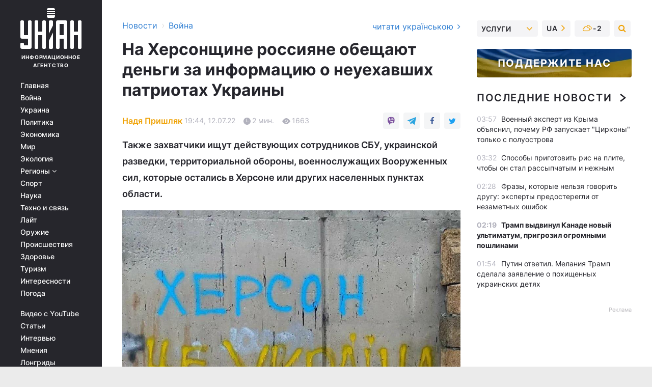

--- FILE ---
content_type: text/html; charset=UTF-8
request_url: https://www.unian.net/war/na-hersonshchine-rossiyane-obeshchayut-dengi-za-informaciyu-o-patriotah-ukrainy-kotorye-ne-uehali-novosti-vtorzheniya-rossii-na-ukrainu-11900598.html
body_size: 33402
content:
    <!doctype html><html lang="ru"><head><meta charset="utf-8"><meta name="viewport" content="width=device-width, initial-scale=1.0, maximum-scale=2"><title>На Херсонщине россияне обещают деньги за информацию о неуехавших патриотах Украины</title><meta name="description" content="Оккупанты хотят знать о лицах, которые расклеивают пропагандистские листовки, пишут пропагандистские надписи или наносят ущерб официальной внешней агитации и рекламе."/><meta name="keywords" content="Оккупанты, война, Херсон, Херсонщина, Херсонская области, партизаны, военные преступления РФ"/><meta name="theme-color" content="#28282d"><link rel="manifest" href="https://www.unian.net/manifest.json"><link rel="shortcut icon" href="https://www.unian.net/favicon.ico"/><meta property="fb:page_id" content="112821225446278"/><meta property="fb:app_id" content="1728296543975266"/><meta name="application-name" content="УНИАН"><meta name="apple-mobile-web-app-title" content="УНИАН"><meta name="apple-itunes-app" content="app-id=840099366, affiliate-data=ct=smartbannerunian"><link rel="mask-icon" href="https://www.unian.net/images/safari-pinned-tab.svg" color="#28282d"><link rel="apple-touch-icon" href="https://www.unian.net/images/apple-touch-icon.png"><link rel="apple-touch-icon" sizes="76x76" href="https://www.unian.net/images/apple-touch-icon-76x76.png"><link rel="apple-touch-icon" sizes="120x120" href="https://www.unian.net/images/apple-touch-icon-120x120.png"><link rel="apple-touch-icon" sizes="152x152" href="https://www.unian.net/images/apple-touch-icon-152x152.png"><link rel="apple-touch-icon" sizes="180x180" href="https://www.unian.net/images/apple-touch-icon-180x180.png"><link rel="preconnect" href="https://get.optad360.io/" crossorigin><link rel="preconnect" href="https://images.unian.net/" crossorigin><link rel="preconnect" href="https://membrana-cdn.media/" crossorigin><link rel="preconnect" href="https://www.googletagmanager.com/" crossorigin><link rel="preconnect" href="https://static.cloudflareinsights.com" crossorigin><link rel="preconnect" href="https://securepubads.g.doubleclick.net" crossorigin><link rel="preconnect" href="https://pagead2.googlesyndication.com/" crossorigin><link rel="dns-prefetch" href="https://i.ytimg.com/"><link rel="dns-prefetch" href="https://1plus1.video/"><link rel="dns-prefetch" href="https://ls.hit.gemius.pl"><link rel="dns-prefetch" href="https://jsc.idealmedia.io/"><link rel="dns-prefetch" href="https://gaua.hit.gemius.pl/"><link rel="dns-prefetch" href="https://cm.g.doubleclick.net/"><link rel="dns-prefetch" href="https://fonts.googleapis.com/"><link rel="dns-prefetch" href="https://ep2.adtrafficquality.google/"><link rel="dns-prefetch" href="https://ep1.adtrafficquality.google/"><meta property="og:image:width" content="620"><meta property="og:image:height" content="324"><meta property="og:image:type" content="image/jpeg"><meta property="og:url" content="https://www.unian.net/war/na-hersonshchine-rossiyane-obeshchayut-dengi-za-informaciyu-o-patriotah-ukrainy-kotorye-ne-uehali-novosti-vtorzheniya-rossii-na-ukrainu-11900598.html"/><meta property="og:title" content="На Херсонщине россияне обещают деньги за информацию о неуехавших патриотах Украины"/><meta property="og:description" content="Также захватчики ищут действующих сотрудников СБУ, украинской разведки, территориальной обороны, военнослужащих Вооруженных сил, которые остались в Херсоне или других населенных пунктах области."/><meta property="og:type" content="article"/><meta property="og:image" content="https://images.unian.net/photos/2022_06/thumb_files/620_324_1655716659-3122.jpg?1"/><meta property="og:published_time" content="2022-07-12T19:44:00+03:00"><meta property="og:modified_time" content="2022-07-12T21:39:26+03:00"><meta property="og:tag" content="военные преступления России"><meta property="og:section" content="Война"><meta property="og:author:first_name" content="Надя"><meta property="og:author:last_name" content="Пришляк"><meta name="twitter:card" content="summary_large_image"/><meta name="twitter:site" content="@unian"/><meta name="twitter:title" content="На Херсонщине россияне обещают деньги за информацию о неуехавших патриотах Украины"/><meta name="twitter:description" content="Также захватчики ищут действующих сотрудников СБУ, украинской разведки, территориальной обороны, военнослужащих Вооруженных сил, которые остались в Херсоне или других населенных пунктах области."><meta name="twitter:creator" content="@unian"/><meta name="twitter:image" content="https://images.unian.net/photos/2022_06/thumb_files/1000_545_1655716659-3122.jpg?1"/><meta name="twitter:image:src" content="https://images.unian.net/photos/2022_06/thumb_files/1000_545_1655716659-3122.jpg?1"/><meta name="twitter:domain" content="www.unian.net"/><meta name="robots" content="index, follow, max-image-preview:large"><meta name="telegram:channel" content="@uniannet"><link rel="alternate" href="https://www.unian.net/war/na-hersonshchine-rossiyane-obeshchayut-dengi-za-informaciyu-o-patriotah-ukrainy-kotorye-ne-uehali-novosti-vtorzheniya-rossii-na-ukrainu-11900598.html"
                  hreflang="ru"><link rel="alternate" href="https://www.unian.ua/war/na-hersonshchini-rosiyani-obicyayut-groshi-za-informaciyu-pro-patriotiv-ukrajini-yaki-ne-vijihali-novini-vtorgnennya-rosiji-v-ukrajinu-11900601.html"
                  hreflang="uk"><script>
        function loadVideoNts(url) {
            var script = document.createElement('script');
            script.async = true;
            script.src = url;
            document.head.appendChild(script);
        }
        function handleIntersection(entries, observer) {
            entries.forEach(function (entry) {
                if (entry.isIntersecting) {
                    var videoWrapper = entry.target;
                    observer.unobserve(videoWrapper);

                    window.notsyCmd = window.notsyCmd || [];
                    window.notsyCmd.push(function () {
                        window.notsyInit({
                            pageVersionAutodetect: true,
                            targeting: [['site_section', 'war']]
                        });
                    });

                    videoWrapper.setAttribute('data-loaded', 'true');
                    observer.disconnect(); // Припиняємо спостереження, коли блок був досягнутий

                    // Завантажуємо скрипт після досягнення блока
                    loadVideoNts('https://cdn.membrana.media/uni/ym.js');
                }
            });
        }

        var options = {
            root: null,
            rootMargin: '0px',
            threshold: 0.1
        };

        var observerMembr = new IntersectionObserver(handleIntersection, options);

        document.addEventListener('DOMContentLoaded', function () {
            var videoWrapper = document.querySelector('.nts-video-wrapper:not([data-loaded])');
            if (videoWrapper) {
                observerMembr.observe(videoWrapper);
            }
        });

    </script><link rel="alternate" href="https://www.unian.net/war/na-hersonshchine-rossiyane-obeshchayut-dengi-za-informaciyu-o-patriotah-ukrainy-kotorye-ne-uehali-novosti-vtorzheniya-rossii-na-ukrainu-11900598.html" hreflang="x-default"/><link href="https://www.unian.net/war/na-hersonshchine-rossiyane-obeshchayut-dengi-za-informaciyu-o-patriotah-ukrainy-kotorye-ne-uehali-novosti-vtorzheniya-rossii-na-ukrainu-amp-11900598.html" rel="amphtml"><link rel="canonical" href="https://www.unian.net/war/na-hersonshchine-rossiyane-obeshchayut-dengi-za-informaciyu-o-patriotah-ukrainy-kotorye-ne-uehali-novosti-vtorzheniya-rossii-na-ukrainu-11900598.html"><link rel="preload" as="font" type="font/woff" crossorigin="anonymous" href="https://www.unian.net/build/assets/fonts/Inter/Inter-Bold.woff"><link rel="preload" as="font" type="font/woff" crossorigin="anonymous" href="https://www.unian.net/build/assets/fonts/Inter/Inter-Medium.woff"><link rel="preload" as="font" type="font/woff" crossorigin="anonymous" href="https://www.unian.net/build/assets/fonts/Inter/Inter-Regular.woff"><link rel="preload" as="font" type="font/woff" crossorigin="anonymous" href="https://www.unian.net/build/assets/fonts/Inter/Inter-SemiBold.woff"><style id="top"> *{margin:0;padding:0}body{font-size:14px;line-height:1.5}html{font-family:sans-serif;-ms-text-size-adjust:100%;-webkit-text-size-adjust:100%;-webkit-tap-highlight-color:rgba(0,0,0,0)}[class*=" icon-"],[class^=icon-],html{-webkit-font-smoothing:antialiased}a,img{border:none;outline:none}*{box-sizing:border-box;-webkit-box-sizing:border-box;-moz-box-sizing:border-box}@media (max-width:1184px){.nano-mob>.nano-content-mob{position:absolute;overflow:scroll;overflow-x:hidden;right:0;bottom:0}.nano-mob>.nano-content-mob::-webkit-scrollbar{display:none}.has-scrollbar>.nano-content-mob::-webkit-scrollbar{display:block}.nano-mob>.nano-pane{display:none!important;background:rgba(0,0,0,.25);position:absolute;width:10px;right:0;top:0;bottom:0;visibility:hidden;opacity:.01;-webkit-transition:.2s;-moz-transition:.2s;-o-transition:.2s;transition:.2s;border-radius:5px}.nano-mob>.nano-pane>.nano-slider{display:none;background:#444;position:relative;margin:0 1px;border-radius:3px}}@media (min-width:1185px){.nano-mob>.nano-content{-moz-appearance:none}.hidden-lg{display:none!important}.nano:not(.nano-mob)>.nano-content{position:absolute;overflow:auto;overflow-x:hidden;top:0;right:-12px!important;bottom:0;left:0}}.app-banner{padding:12px 26px 12px 16px;max-width:240px;height:320px;position:relative;margin:0 auto}.app-banner__title{font-weight:700;font-size:24px;line-height:28px;color:#efa205;margin-bottom:8px}.app-banner__text{font-weight:500;font-size:16px;line-height:20px;color:#fff}.app-banner__bottom{position:absolute;bottom:0;display:flex;justify-content:space-between;width:100%;left:0;padding:12px 16px}.app-banner__btn{height:36px;width:calc(50% - 4px);border:2px solid #efa205;border-radius:8px;text-align:center;line-height:30px}</style><link rel="stylesheet" href="https://www.unian.net/build/post.25f14eadfe90cdfe026eadb8063872ef.css"><style>
        .nts-video {width: 100%; height: calc(100vw / 16 * 9); max-height: 270px; margin: 10px auto; }
        .nts-video-wrapper {max-width: 670px;background: #383842;padding: 8px 16px 16px;border-radius: 4px;margin : 16px 0;overflow: hidden}
        .nts-video-label svg{margin-right: 8px;}
        .nts-video-label {font-weight: 600;font-size: 16px;line-height: 24px;align-self: start;letter-spacing: 0.08em;text-transform: uppercase;color: #B2B2BD;flex-start;align-items: center;
            display: flex;}

        @media (min-width: 1024px) {
            .nts-video {height: 360px; max-height: 360px;    margin-bottom: unset;}
        }
        @media (max-width: 1200px) {


        }

    </style><script type="application/ld+json">{"@context":"https:\/\/schema.org","@type":"ProfilePage","mainEntity":{"@type":"Person","name":"Надя Пришляк","description":"Окончила факультет журналистики Львовского государственного университета имени Ивана Франко. Начала работать в газетах на Прикарпатье, затем - в Киеве.  Позже присоединилась к команде УНИАН. Работала правительственным корреспондентом, писала и в экономические печатные издания. Уже около 20 лет - парламентский корреспондент. При ее \"каденции\" сменилось несколько созывов парламентов и немало председателей Верховной Рады Украины - Владимир Литвин, Александр Мороз, Арсений Яценюк, Владимир Рыбак, Александр Турчинов, Владимир Гройсман, Андрей Парубий, теперь - Дмитрий Разумков. В работе с политиками всегда исходит из понимания, что они пытаются использовать журналистов для собственного пиара, а корреспондентам нужна объективная информация.","email":"n.pryshliak@unian.net","image":"https:\/\/images.unian.net\/photos\/2020_10\/thumb_files\/300_300_1602512554-2688.png","jobTitle":"Корреспондент УНИАН","sameAs":["https:\/\/www.unian.ua\/editor\/nadya-prishlyak","https:\/\/twitter.com\/nadina5111966"],"url":"https:\/\/www.unian.net\/editor\/nadya-prishlyak"}}</script><script type="application/ld+json">{"@context":"https:\/\/schema.org","@type":"NewsArticle","headline":"На Херсонщине россияне обещают деньги за информацию о неуехавших патриотах Украины","description":"Также захватчики ищут действующих сотрудников СБУ, украинской разведки, территориальной обороны, военнослужащих Вооруженных сил, которые остались в Херсоне или других населенных пунктах области.","articleSection":"Война","inLanguage":"ru","isAccessibleForFree":true,"datePublished":"2022-07-12T19:44:00+03:00","dateModified":"2022-07-12T21:39:26+03:00","mainEntityOfPage":{"@type":"WebPage","@id":"https:\/\/www.unian.net\/war\/na-hersonshchine-rossiyane-obeshchayut-dengi-za-informaciyu-o-patriotah-ukrainy-kotorye-ne-uehali-novosti-vtorzheniya-rossii-na-ukrainu-11900598.html"},"image":{"@type":"ImageObject","url":"https:\/\/images.unian.net\/photos\/2022_06\/thumb_files\/1200_0_1655716659-3122.jpg"},"publisher":{"@type":"Organization","name":"УНИАН","legalName":"Украинское независимое информационное агентство УНИАН","url":"https:\/\/www.unian.net\/","sameAs":["https:\/\/www.facebook.com\/uniannet\/","https:\/\/www.facebook.com\/UNIAN.ua","https:\/\/www.facebook.com\/unian.ukraine","https:\/\/www.facebook.com\/pogoda.unian\/","https:\/\/www.facebook.com\/devichnikunian\/","https:\/\/www.facebook.com\/starsunian\/","https:\/\/x.com\/unian","https:\/\/t.me\/uniannet","https:\/\/invite.viber.com\/?g2=AQA%2Fnf2OzxyI50pG6plG5XH2%2FokWAnOf0dNcAMevia2uE9z%2FYouMau7DjYf%2B06f1&lang=ru","https:\/\/www.youtube.com\/@unian","https:\/\/www.youtube.com\/@unian_tv","https:\/\/uk.wikipedia.org\/wiki\/%D0%A3%D0%9D%D0%86%D0%90%D0%9D","https:\/\/ru.wikipedia.org\/wiki\/%D0%A3%D0%9D%D0%98%D0%90%D0%9D","https:\/\/www.linkedin.com\/company\/96838031\/"],"foundingDate":1993,"logo":{"@type":"ImageObject","url":"https:\/\/www.unian.net\/images\/unian_schema.png","width":95,"height":60},"address":{"@type":"PostalAddress","streetAddress":"ул. Кириловская 23","addressLocality":"Киев","postalCode":"01001","addressCountry":"UA"},"contactPoint":{"@type":"ContactPoint","email":"unian.headquoters@unian.net","telephone":"+38-044-498-07-60","contactType":"headquoters","areaServed":"UA","availableLanguage":["uk-UA","ru-UA","en-UA"]}},"author":{"@type":"Person","name":"Надя Пришляк","description":"Окончила факультет журналистики Львовского государственного университета имени Ивана Франко. Начала работать в газетах на Прикарпатье, затем - в Киеве.  Позже присоединилась к команде УНИАН. Работала правительственным корреспондентом, писала и в экономические печатные издания. Уже около 20 лет - парламентский корреспондент. При ее \"каденции\" сменилось несколько созывов парламентов и немало председателей Верховной Рады Украины - Владимир Литвин, Александр Мороз, Арсений Яценюк, Владимир Рыбак, Александр Турчинов, Владимир Гройсман, Андрей Парубий, теперь - Дмитрий Разумков. В работе с политиками всегда исходит из понимания, что они пытаются использовать журналистов для собственного пиара, а корреспондентам нужна объективная информация.","email":"n.pryshliak@unian.net","image":"https:\/\/images.unian.net\/photos\/2020_10\/thumb_files\/300_300_1602512554-2688.png","jobTitle":"Корреспондент УНИАН","sameAs":["https:\/\/www.unian.ua\/editor\/nadya-prishlyak","https:\/\/twitter.com\/nadina5111966"],"url":"https:\/\/www.unian.net\/editor\/nadya-prishlyak"},"articleBody":"Оккупанты обещают существенное денежное вознаграждение за каждую \"голову\" \/ фото Центр стратегических коммуникаций и информационной безопасности.В Херсонской области россияне обещают деньги за информацию о патриотах Украины, которые остались в оккупации.\r\n\r\nОб этом в Facebook сообщил первый заместитель председателя Херсонского областного совета Юрий Соболевский.\r\n\r\n\"Фейковое ВЦА Херсонской области обратилось к жителям Херсонщины с призывом \"продавать\" информацию о патриотах Украины, которые остаются на территории области! Обещают существенное денежное вознаграждение за каждую \"голову\", - написал он.\r\n\r\nПо данным Соболевского, российские оккупанты ищут действующих сотрудников СБУ, украинской разведки, территориальной обороны, военнослужащих Вооруженных сил, членов националистических партий, общественных организаций и вооруженных формирований националистов, которые остались в Херсоне или других населенных пунктах области.\r\n\r\nТакже они хотят получить информацию о лицах, ведущих антироссийские сайты, каналы и группы в интернете, которые передают на такие ресурсы данные о российских военных, действующих сотрудников органов власти, журналистов, волонтеров и активистов, собирающих о них аудиовизуальную информацию (например, съемкой на телефон). Оккупанты хотят знать о лицах, которые расклеивают пропагандистские листовки, пишут пропагандистские надписи или наносят ущерб официальной внешней агитации и рекламе.\r\n\r\nСоболевский также отметил, что рашисты обещают платить за информацию о квартирах, дома, других зданиях или помещениях, которые указанные выше категории лиц могут использовать в качестве базы для проведения \"террористической, диверсионной и подрывной деятельности\", скрываться или проживать в них.\r\n\r\n\r\n\r\nРанее УНИАН уже сообщал, что половина жителей Херсонщины так никуда и не выехали.\r\n\r\nВас также могут заинтересовать новости:\r\n\r\n\nРакетный удар по временному Яру: число погибших возросло до 43 (видео)\n\r\n\tЭкс-советник главы МВД сказал, скольким женщинам в Украине \"светит\" мобилизация и важная запрет\n\r\n\tНа востоке украинские бойцы отбили несколько атак россиян и заставили их бежать-Генштаб"}</script><script type="application/ld+json">{"@context":"https:\/\/schema.org","@type":"BreadcrumbList","itemListElement":[{"@type":"ListItem","position":1,"item":{"@id":"https:\/\/www.unian.net\/","name":"Новости"}},{"@type":"ListItem","position":2,"item":{"@id":"https:\/\/www.unian.net\/war","name":"Война"}},{"@type":"ListItem","position":3,"item":{"@id":"https:\/\/www.unian.net\/war\/na-hersonshchine-rossiyane-obeshchayut-dengi-za-informaciyu-o-patriotah-ukrainy-kotorye-ne-uehali-novosti-vtorzheniya-rossii-na-ukrainu-11900598.html","name":"На Херсонщине россияне обещают деньги за информацию о неуехавших патриотах Украины"}}]}</script><link rel="alternate" type="application/rss+xml" href="https://rss.unian.net/site/gplay_119_rus.rss"/><script type="application/ld+json">{"@context":"https:\/\/schema.org","@type":"SoftwareApplication","name":"УНИАН","operatingSystem":"iOS 13.0 or later","applicationCategory":"BusinessApplication","offers":{"@type":"Offer","price":"0","priceCurrency":"USD"}}</script><script type="application/ld+json">{"@context":"https:\/\/schema.org","@type":"SoftwareApplication","name":"УНИАН","operatingSystem":"ANDROID","applicationCategory":"BusinessApplication","offers":{"@type":"Offer","price":"0","priceCurrency":"USD"}}</script><script type="application/ld+json">{"@context":"https:\/\/schema.org","@type":"Organization","name":"УНИАН","legalName":"Украинское независимое информационное агентство УНИАН","url":"https:\/\/www.unian.net\/","sameAs":["https:\/\/www.facebook.com\/uniannet\/","https:\/\/www.facebook.com\/UNIAN.ua","https:\/\/www.facebook.com\/unian.ukraine","https:\/\/www.facebook.com\/pogoda.unian\/","https:\/\/www.facebook.com\/devichnikunian\/","https:\/\/www.facebook.com\/starsunian\/","https:\/\/x.com\/unian","https:\/\/t.me\/uniannet","https:\/\/invite.viber.com\/?g2=AQA%2Fnf2OzxyI50pG6plG5XH2%2FokWAnOf0dNcAMevia2uE9z%2FYouMau7DjYf%2B06f1&lang=ru","https:\/\/www.youtube.com\/@unian","https:\/\/www.youtube.com\/@unian_tv","https:\/\/uk.wikipedia.org\/wiki\/%D0%A3%D0%9D%D0%86%D0%90%D0%9D","https:\/\/ru.wikipedia.org\/wiki\/%D0%A3%D0%9D%D0%98%D0%90%D0%9D","https:\/\/www.linkedin.com\/company\/96838031\/"],"foundingDate":1993,"logo":{"@type":"ImageObject","url":"https:\/\/www.unian.net\/images\/unian_schema.png","width":95,"height":60},"address":{"@type":"PostalAddress","streetAddress":"ул. Кириловская 23","addressLocality":"Киев","postalCode":"01001","addressCountry":"UA"},"contactPoint":{"@type":"ContactPoint","email":"unian.headquoters@unian.net","telephone":"+38-044-498-07-60","contactType":"headquoters","areaServed":"UA","availableLanguage":["uk-UA","ru-UA","en-UA"]}}</script><script type="application/ld+json">{"@context":"https:\/\/schema.org","@type":"NewsMediaOrganization","name":"УНИАН","legalName":"Украинское независимое информационное агентство УНИАН","url":"https:\/\/www.unian.net\/","sameAs":["https:\/\/www.facebook.com\/uniannet\/","https:\/\/www.facebook.com\/UNIAN.ua","https:\/\/www.facebook.com\/unian.ukraine","https:\/\/www.facebook.com\/pogoda.unian\/","https:\/\/www.facebook.com\/devichnikunian\/","https:\/\/www.facebook.com\/starsunian\/","https:\/\/x.com\/unian","https:\/\/t.me\/uniannet","https:\/\/invite.viber.com\/?g2=AQA%2Fnf2OzxyI50pG6plG5XH2%2FokWAnOf0dNcAMevia2uE9z%2FYouMau7DjYf%2B06f1&lang=ru","https:\/\/www.youtube.com\/@unian","https:\/\/www.youtube.com\/@unian_tv","https:\/\/uk.wikipedia.org\/wiki\/%D0%A3%D0%9D%D0%86%D0%90%D0%9D","https:\/\/ru.wikipedia.org\/wiki\/%D0%A3%D0%9D%D0%98%D0%90%D0%9D","https:\/\/www.linkedin.com\/company\/96838031\/"],"foundingDate":1993,"logo":{"@type":"ImageObject","url":"https:\/\/www.unian.net\/images\/unian_schema.png","width":95,"height":60},"address":{"@type":"PostalAddress","streetAddress":"ул. Кириловская 23","addressLocality":"Киев","postalCode":"01001","addressCountry":"UA"},"contactPoint":{"@type":"ContactPoint","email":"unian.headquoters@unian.net","telephone":"+38-044-498-07-60","contactType":"headquoters","areaServed":"UA","availableLanguage":["uk-UA","ru-UA","en-UA"]}}</script><script type="application/ld+json">{"@context":"https:\/\/schema.org","@type":"WebSite","name":"Украинское независимое информационное агентство УНИАН","alternateName":"УНИАН","url":"https:\/\/www.unian.net\/","potentialAction":{"@type":"SearchAction","target":"https:\/\/www.unian.net\/search?q={search_term_string}","query-input":"required name=search_term_string"},"author":{"@type":"NewsMediaOrganization","name":"УНИАН","legalName":"Украинское независимое информационное агентство УНИАН","url":"https:\/\/www.unian.net\/","sameAs":["https:\/\/www.facebook.com\/uniannet\/","https:\/\/www.facebook.com\/UNIAN.ua","https:\/\/www.facebook.com\/unian.ukraine","https:\/\/www.facebook.com\/pogoda.unian\/","https:\/\/www.facebook.com\/devichnikunian\/","https:\/\/www.facebook.com\/starsunian\/","https:\/\/x.com\/unian","https:\/\/t.me\/uniannet","https:\/\/invite.viber.com\/?g2=AQA%2Fnf2OzxyI50pG6plG5XH2%2FokWAnOf0dNcAMevia2uE9z%2FYouMau7DjYf%2B06f1&lang=ru","https:\/\/www.youtube.com\/@unian","https:\/\/www.youtube.com\/@unian_tv","https:\/\/uk.wikipedia.org\/wiki\/%D0%A3%D0%9D%D0%86%D0%90%D0%9D","https:\/\/ru.wikipedia.org\/wiki\/%D0%A3%D0%9D%D0%98%D0%90%D0%9D","https:\/\/www.linkedin.com\/company\/96838031\/"],"foundingDate":1993,"logo":{"@type":"ImageObject","url":"https:\/\/www.unian.net\/images\/unian_schema.png","width":95,"height":60},"address":{"@type":"PostalAddress","streetAddress":"ул. Кириловская 23","addressLocality":"Киев","postalCode":"01001","addressCountry":"UA"},"contactPoint":{"@type":"ContactPoint","email":"unian.headquoters@unian.net","telephone":"+38-044-498-07-60","contactType":"headquoters","areaServed":"UA","availableLanguage":["uk-UA","ru-UA","en-UA"]}},"creator":{"@type":"NewsMediaOrganization","name":"УНИАН","legalName":"Украинское независимое информационное агентство УНИАН","url":"https:\/\/www.unian.net\/","sameAs":["https:\/\/www.facebook.com\/uniannet\/","https:\/\/www.facebook.com\/UNIAN.ua","https:\/\/www.facebook.com\/unian.ukraine","https:\/\/www.facebook.com\/pogoda.unian\/","https:\/\/www.facebook.com\/devichnikunian\/","https:\/\/www.facebook.com\/starsunian\/","https:\/\/x.com\/unian","https:\/\/t.me\/uniannet","https:\/\/invite.viber.com\/?g2=AQA%2Fnf2OzxyI50pG6plG5XH2%2FokWAnOf0dNcAMevia2uE9z%2FYouMau7DjYf%2B06f1&lang=ru","https:\/\/www.youtube.com\/@unian","https:\/\/www.youtube.com\/@unian_tv","https:\/\/uk.wikipedia.org\/wiki\/%D0%A3%D0%9D%D0%86%D0%90%D0%9D","https:\/\/ru.wikipedia.org\/wiki\/%D0%A3%D0%9D%D0%98%D0%90%D0%9D","https:\/\/www.linkedin.com\/company\/96838031\/"],"foundingDate":1993,"logo":{"@type":"ImageObject","url":"https:\/\/www.unian.net\/images\/unian_schema.png","width":95,"height":60},"address":{"@type":"PostalAddress","streetAddress":"ул. Кириловская 23","addressLocality":"Киев","postalCode":"01001","addressCountry":"UA"},"contactPoint":{"@type":"ContactPoint","email":"unian.headquoters@unian.net","telephone":"+38-044-498-07-60","contactType":"headquoters","areaServed":"UA","availableLanguage":["uk-UA","ru-UA","en-UA"]}},"publisher":{"@type":"NewsMediaOrganization","name":"УНИАН","legalName":"Украинское независимое информационное агентство УНИАН","url":"https:\/\/www.unian.net\/","sameAs":["https:\/\/www.facebook.com\/uniannet\/","https:\/\/www.facebook.com\/UNIAN.ua","https:\/\/www.facebook.com\/unian.ukraine","https:\/\/www.facebook.com\/pogoda.unian\/","https:\/\/www.facebook.com\/devichnikunian\/","https:\/\/www.facebook.com\/starsunian\/","https:\/\/x.com\/unian","https:\/\/t.me\/uniannet","https:\/\/invite.viber.com\/?g2=AQA%2Fnf2OzxyI50pG6plG5XH2%2FokWAnOf0dNcAMevia2uE9z%2FYouMau7DjYf%2B06f1&lang=ru","https:\/\/www.youtube.com\/@unian","https:\/\/www.youtube.com\/@unian_tv","https:\/\/uk.wikipedia.org\/wiki\/%D0%A3%D0%9D%D0%86%D0%90%D0%9D","https:\/\/ru.wikipedia.org\/wiki\/%D0%A3%D0%9D%D0%98%D0%90%D0%9D","https:\/\/www.linkedin.com\/company\/96838031\/"],"foundingDate":1993,"logo":{"@type":"ImageObject","url":"https:\/\/www.unian.net\/images\/unian_schema.png","width":95,"height":60},"address":{"@type":"PostalAddress","streetAddress":"ул. Кириловская 23","addressLocality":"Киев","postalCode":"01001","addressCountry":"UA"},"contactPoint":{"@type":"ContactPoint","email":"unian.headquoters@unian.net","telephone":"+38-044-498-07-60","contactType":"headquoters","areaServed":"UA","availableLanguage":["uk-UA","ru-UA","en-UA"]}},"datePublished":"2026-01-30T04:34:43+02:00","dateModified":"2026-01-30T04:34:43+02:00","inLanguage":"ru"}</script><link href="https://www.googletagmanager.com/gtag/js?id=G-TECJ2YKWSJ" rel="preload" as="script"><script async src="https://www.googletagmanager.com/gtag/js?id=G-TECJ2YKWSJ"></script><script>window.dataLayer = window.dataLayer || [];function gtag(){dataLayer.push(arguments);}gtag('js', new Date());gtag('config', 'G-TECJ2YKWSJ');</script><script>(function(w,d,s,l,i){w[l]=w[l]||[];w[l].push({'gtm.start':new Date().getTime(),event:'gtm.js'});var f=d.getElementsByTagName(s)[0],j=d.createElement(s),dl=l!='dataLayer'?'&l='+l:'';j.async=true;j.src='https://www.googletagmanager.com/gtm.js?id='+i+dl;f.parentNode.insertBefore(j,f);})(window,document,'script','dataLayer','GTM-N24V2BL');</script></head><body class="home" data-infinite-scroll=""><div id="page_content" class="container main-wrap" data-page="1" data-page-max="50"><div class="main-column row m-0"><div class="col-lg-2 col-sm-12 prl0"><div class="main-menu"><div class="main-menu__content nano"><div class="nano-content"><div class="inside-nano-content"><a href="javascript:void(0);" id="trigger" class="menu-trigger hidden-lg" aria-label="menu"></a><div class="main-menu__logo"><a href="https://www.unian.net/"><img src="https://www.unian.net/images/unian-logo.svg" alt="Информационное агентство" width="120" height="80"/><div class="main-menu__logo-text">Информационное агентство</div></a></div><div class="hidden-lg main-menu__search"><div class="header-search__toggle hidden-lg" style="width: 15px; height: 19px"><i class="fa fa-search"></i></div><form method="GET" action="https://www.unian.net/search" class="header-search__form disactive"><div class="header-search__close hidden-lg">+</div><input type="text" name="q" aria-label="search" class="header-search__input" placeholder=" "/><input type="hidden" name="token" value="1464594138"/><button type="submit" class="header-search__button" aria-label="search"><i class="fa fa-search"></i></button></form></div><nav class="main-menu__nav mp-menu nano nano-mob" id="mp-menu"><div class="main-menu__close hidden-lg">+</div><div class="nano-content nano-content-mob"><div class="mp-level main-menu__list"><ul><li class="main-menu__item"><a href="https://www.unian.net/">Главная</a></li><li class="main-menu__item"><a href="https://www.unian.net/war">Война</a></li><li class="main-menu__item"><a href="https://www.unian.net/society">Украина</a></li><li class="main-menu__item"><a href="https://www.unian.net/politics">Политика</a></li><li class="main-menu__item"><a href="https://www.unian.net/economics">Экономика</a></li><li class="main-menu__item"><a href="https://www.unian.net/world">Мир</a></li><li class="main-menu__item"><a href="https://www.unian.net/ecology">Экология</a></li><li class="main-menu__item has-submenu"><a href="javascript:void(0);">Регионы <i class="fa fa-angle-down"></i></a><div class="sub-level main-menu__sub-list"><ul><li><a href="https://www.unian.net/kyiv">Киев</a></li><li><a href="https://www.unian.net/lvov">Львов</a></li><li><a href="https://www.unian.net/dnepropetrovsk">Днепр</a></li><li><a href="https://www.unian.net/kharkiv">Харьков</a></li><li><a href="https://www.unian.net/odessa">Одесса</a></li></ul></div></li><li class="main-menu__item"><a href="https://sport.unian.net/">Спорт</a></li><li class="main-menu__item"><a href="https://www.unian.net/science">Наука</a></li><li class="main-menu__item"><a href="https://www.unian.net/techno">Техно и связь</a></li><li class="main-menu__item"><a href="https://www.unian.net/lite">Лайт</a></li><li class="main-menu__item"><a href="https://www.unian.net/weapons">Оружие</a></li><li class="main-menu__item"><a href="https://www.unian.net/incidents">Происшествия</a></li><li class="main-menu__item"><a href="https://health.unian.net/">Здоровье</a></li><li class="main-menu__item"><a href="https://www.unian.net/tourism">Туризм</a></li><li class="main-menu__item"><a href="https://www.unian.net/curiosities">Интересности</a></li><li class="main-menu__item"><a href="https://pogoda.unian.net">Погода</a></li></ul></div><div class="main-menu__services main-menu__list"><ul><li class="main-menu__item"><a href="https://www.unian.net/video-youtube">Видео с YouTube</a></li><li class="main-menu__item"><a href="https://www.unian.net/detail/publications">Статьи</a></li><li class="main-menu__item"><a href="https://www.unian.net/detail/interviews">Интервью</a></li><li class="main-menu__item"><a href="https://www.unian.net/detail/opinions">Мнения</a></li><li class="main-menu__item"><a href="https://www.unian.net/longrids">Лонгриды</a></li><li class="main-menu__item hidden-lg"><a href="https://www.unian.net/static/press/live">Пресс-центр</a></li><li class="main-menu__item has-submenu hidden-lg"><a href="javascript:void(0);">Услуги<i class="fa fa-angle-down"></i></a><div class="sub-level main-menu__sub-list"><ul><li><a href="https://www.unian.net/static/advertising/advert">Реклама на сайте</a></li><li><a href="https://www.unian.net/static/press/about">Пресс-центр</a></li><li><a href="https://photo.unian.net/">Фотобанк</a></li><li><a href="https://www.unian.net/static/monitoring/about">Мониторинг СМИ</a></li><li><a href="https://www.unian.net/static/subscription/products">Подписка на новости</a></li></ul></div></li></ul></div><div class="main-menu__services main-menu__list"><ul><li class="main-menu__item"><a href="https://www.unian.net/news/archive">Архив</a></li><li class="main-menu__item "><a href="https://www.unian.net/vacancy">Вакансии</a></li><li class="main-menu__item"><a href="https://www.unian.net/static/contacts">Контакты</a></li></ul></div></div></nav></div></div></div><div id="M473096ScriptRootC1436947" class="ideal-story" data-attribute="https://jsc.idealmedia.io/u/n/unian.net.1436947.js"></div></div></div><div class="col-lg-10 col-sm-12"><div class=" hot-news--negative"  ></div><div  class="running-line--negative"></div><div class="content-column"
											><div id="block_left_column_content" class="left-column sm-w-100"
																					 data-ajax-url="https://www.unian.net/war/na-hersonshchine-rossiyane-obeshchayut-dengi-za-informaciyu-o-patriotah-ukrainy-kotorye-ne-uehali-novosti-vtorzheniya-rossii-na-ukrainu-11900598.html"
																	><div class=" infinity-item"
         data-url="https://www.unian.net/war/na-hersonshchine-rossiyane-obeshchayut-dengi-za-informaciyu-o-patriotah-ukrainy-kotorye-ne-uehali-novosti-vtorzheniya-rossii-na-ukrainu-11900598.html"
         data-title="На Херсонщине россияне обещают деньги за информацию о неуехавших патриотах Украины"
         data-io-article-url="https://www.unian.net/war/na-hersonshchine-rossiyane-obeshchayut-dengi-za-informaciyu-o-patriotah-ukrainy-kotorye-ne-uehali-novosti-vtorzheniya-rossii-na-ukrainu-11900598.html"
         data-prev-url="https://www.unian.net/war"
    ><div class="article "><div class="top-bredcr "><div class="breadcrumbs"><ol vocab="https://schema.org/" typeof="BreadcrumbList"><li property="itemListElement" typeof="ListItem"><a property="item" typeof="WebPage"
               href="/detail/all_news"><span
                        property="name">  Новости</span></a><meta property="position" content="1"></li><li><span>›</span></li><li property="itemListElement" typeof="ListItem"><a property="item" typeof="WebPage"
                   href="https://www.unian.net/war"><span
                            property="name">  Война</span></a><meta property="position" content="2"></li></ol></div><a href="https://www.unian.ua/war/na-hersonshchini-rosiyani-obicyayut-groshi-za-informaciyu-pro-patriotiv-ukrajini-yaki-ne-vijihali-novini-vtorgnennya-rosiji-v-ukrajinu-11900601.html" rel="alternate" hreflang="uk" class="other-lang ">
                                   читати українською
                                                                <i class="fa fa-angle-right"></i></a></div><h1>На Херсонщине россияне обещают деньги за информацию о неуехавших патриотах Украины</h1><div class="article__info    "><div><p class="article__author--bottom    "><a href="https://www.unian.net/editor/nadya-prishlyak" class="article__author-name">
                                                                                                                                        Надя Пришляк
                                                            </a></p><div class="article__info-item time ">19:44, 12.07.22</div><span class="article__info-item comments"><i class="unian-read"></i>
                                2 мин.
                            </span><span class="article__info-item views"><i class="unian-eye"></i><span id="js-views-11900598"></span><script>
    function CreateRequest() {
        var Request = false;

        if (window.XMLHttpRequest) {
            //Gecko-совместимые браузеры, Safari, Konqueror
            Request = new XMLHttpRequest();
        } else if (window.ActiveXObject) {
            //Internet explorer
            try {
                Request = new ActiveXObject("Microsoft.XMLHTTP");
            } catch (CatchException) {
                Request = new ActiveXObject("Msxml2.XMLHTTP");
            }
        }

        if (!Request) {
            return null;
        }

        return Request;
    }

    /*
        Функция посылки запроса к файлу на сервере
        r_method  - тип запроса: GET или POST
        r_path    - путь к файлу
        r_args    - аргументы вида a=1&b=2&c=3...
        r_handler - функция-обработчик ответа от сервера
    */
    function SendRequest(r_method, r_path, r_args, r_handler) {
        //Создаём запрос
        var Request = CreateRequest();

        //Проверяем существование запроса еще раз
        if (!Request) {
            return;
        }

        //Назначаем пользовательский обработчик
        Request.onreadystatechange = function() {
            //Если обмен данными завершен
            if (Request.readyState == 4) {
                if (Request.status == 200) {
                    //Передаем управление обработчику пользователя
                    r_handler(Request);
                }
            }
        }

        //Проверяем, если требуется сделать GET-запрос
        if (r_method.toLowerCase() == "get" && r_args.length > 0)
            r_path += "?" + r_args;

        //Инициализируем соединение
        Request.open(r_method, r_path, true);

        if (r_method.toLowerCase() == "post") {
            //Если это POST-запрос

            //Устанавливаем заголовок
            Request.setRequestHeader("Content-Type","application/x-www-form-urlencoded; charset=utf-8");
            //Посылаем запрос
            Request.send(r_args);
        } else {
            //Если это GET-запрос
            Request.responseType = 'json';
            //Посылаем нуль-запрос
            Request.send(null);
        }
    }

    //Создаем функцию обработчик
    var Handler = function(Request) {
        document.getElementById("js-views-11900598").innerHTML = ' ' + Request.response.views;
    }

    //Отправляем запрос
    SendRequest("GET", '/ajax/views/11900598', "", Handler);
</script></span></div><div class="article-shares " data-url="https://www.unian.net/war/na-hersonshchine-rossiyane-obeshchayut-dengi-za-informaciyu-o-patriotah-ukrainy-kotorye-ne-uehali-novosti-vtorzheniya-rossii-na-ukrainu-11900598.html"><div class="social-likes"><a href="viber://forward?text=https://www.unian.net/war/na-hersonshchine-rossiyane-obeshchayut-dengi-za-informaciyu-o-patriotah-ukrainy-kotorye-ne-uehali-novosti-vtorzheniya-rossii-na-ukrainu-11900598.html" class="vb" rel="nofollow noopener"><i class="unian-viber"></i></a><a href="https://telegram.me/share/url?url=https://www.unian.net/war/na-hersonshchine-rossiyane-obeshchayut-dengi-za-informaciyu-o-patriotah-ukrainy-kotorye-ne-uehali-novosti-vtorzheniya-rossii-na-ukrainu-11900598.html" class="tg" rel="nofollow noopener"><i class="unian-telegramm"></i></a><a href="https://www.facebook.com/sharer.php?u=https://www.unian.net/war/na-hersonshchine-rossiyane-obeshchayut-dengi-za-informaciyu-o-patriotah-ukrainy-kotorye-ne-uehali-novosti-vtorzheniya-rossii-na-ukrainu-11900598.html" class="fb" rel="nofollow noopener"><i class="fa fa-facebook"></i></a><a href="https://twitter.com/share?&url=https://www.unian.net/war/na-hersonshchine-rossiyane-obeshchayut-dengi-za-informaciyu-o-patriotah-ukrainy-kotorye-ne-uehali-novosti-vtorzheniya-rossii-na-ukrainu-11900598.html&text=На Херсонщине россияне обещают деньги за информацию о неуехавших патриотах Украины" class="tw" rel="nofollow noopener"><i class="fa fa-twitter"></i></a></div></div></div><p class="article__like-h2">Также захватчики ищут действующих сотрудников СБУ, украинской разведки, территориальной обороны, военнослужащих Вооруженных сил, которые остались в Херсоне или других населенных пунктах области.</p><div class="article-text  "><figure class="photo_block"><img alt='Оккупанты обещают существенное денежное вознаграждение за каждую "голову" / фото Центр стратегических коммуникаций и информационной безопасности.' data-height="893" data-width="1200" src="[data-uri]" title='Оккупанты обещают существенное денежное вознаграждение за каждую "голову" / фото Центр стратегических коммуникаций и информационной безопасности.' width="774" height="576" data-src="https://images.unian.net/photos/2022_06/1655716659-3122.jpg?r=458989" class="lazy"><figcaption class="subscribe_photo_text">Оккупанты обещают существенное денежное вознаграждение за каждую "голову" / фото Центр стратегических коммуникаций и информационной безопасности.</figcaption></figure><p>В <a data-src="https://images.unian.net/photos/2022_06/thumb_files/220_140_1655535076-2089.jpg" href="https://www.unian.net/war/specoperaciya-na-hersonshchine-razvedchiki-osvobodili-iz-plena-pyateryh-ukraincev-novosti-vtorzheniya-rossii-na-ukrainu-11900025.html" target="_blank">Херсонской области</a> россияне обещают деньги за информацию о патриотах Украины, которые остались в оккупации.</p><p>Об этом в <a href="https://www.facebook.com/permalink.php?story_fbid=pfbid02ADnB3svvwj7MguQ2ujAtwD3tFwNHi1aWMKkZpit99DjCHhHjpdLJDD9Uw3bCDYrQl&amp;id=100028374940771" rel="nofollow noopener" target="_blank">Facebook</a> сообщил первый заместитель председателя Херсонского областного совета Юрий Соболевский.</p><p>"Фейковое ВЦА Херсонской области обратилось к жителям Херсонщины с призывом "продавать" информацию о патриотах Украины, которые остаются на территории области! Обещают существенное денежное вознаграждение за каждую "голову", - написал он.</p><div><div class="nts-video-wrapper"><div class="nts-video-label"><svg xmlns="http://www.w3.org/2000/svg" width="24" height="24" viewbox="0 0 24 24" fill="none"><path d="M17 12L9 16L9 8L17 12Z" fill="#B2B2BD"></path><rect x="0.5" y="0.5" width="23" height="23" rx="11.5" stroke="#B2B2BD"></rect></svg>Видео дня</div><div class="nts-video UNI_VIDEO"></div></div></div><p>По данным Соболевского, российские оккупанты ищут действующих сотрудников СБУ, украинской разведки, территориальной обороны, военнослужащих Вооруженных сил, членов националистических партий, общественных организаций и вооруженных формирований националистов, которые остались в Херсоне или других населенных пунктах области.</p><p>Также они хотят получить информацию о лицах, ведущих антироссийские сайты, каналы и группы в интернете, которые передают на такие ресурсы данные о российских военных, действующих сотрудников органов власти, журналистов, волонтеров и активистов, собирающих о них аудиовизуальную информацию (например, съемкой на телефон). Оккупанты хотят знать о лицах, которые расклеивают пропагандистские листовки, пишут пропагандистские надписи или наносят ущерб официальной внешней агитации и рекламе.</p><p>Соболевский также отметил, что рашисты обещают платить за информацию о квартирах, дома, других зданиях или помещениях, которые указанные выше категории лиц могут использовать в качестве базы для проведения "террористической, диверсионной и подрывной деятельности", скрываться или проживать в них.</p><div><div class="read-also-slider"><div class="read-also-slider__title">Читайте также:</div><div class="read-also-slider__carousel   owl-carousel owl-theme  "><div class="read-also-slider__item item "><a href="https://www.unian.net/war/ukrainskie-shturmoviki-udarili-po-vrazheskim-skladam-v-nikolaevskoy-i-hersonskoy-oblastyah-novosti-vtorzheniya-rossii-na-ukrainu-11899689.html?utm_source=unian&amp;utm_medium=related_news&amp;utm_campaign=multi_related_news_in_post" class="read-also-slider__image" target="_blank"><img class="lazy" src="[data-uri]" alt="Украинские штурмовики ударили по вражеским складам в Николаевской и Херсонской областях" width="370" height="130" loading="lazy" data-src="https://images.unian.net/photos/2019_04/thumb_files/370_250_1555309956-2565.jpg"></a><div class="read-also-slider__info"><a href="https://www.unian.net/war/ukrainskie-shturmoviki-udarili-po-vrazheskim-skladam-v-nikolaevskoy-i-hersonskoy-oblastyah-novosti-vtorzheniya-rossii-na-ukrainu-11899689.html?utm_source=unian&amp;utm_medium=related_news&amp;utm_campaign=multi_related_news_in_post" class=" read-also-slider__link" target="_blank">
                            Украинские штурмовики ударили по вражеским складам в Николаевской и Херсонской областях</a></div></div><div class="read-also-slider__item item "><a href="https://www.unian.net/war/isw-russkie-voyska-pytayutsya-uderzhat-pozicii-na-yuge-ukrainy-o-nastuplenii-rech-ne-idet-novosti-vtorzheniya-rossii-na-ukrainu-11899554.html?utm_source=unian&amp;utm_medium=related_news&amp;utm_campaign=multi_related_news_in_post" class="read-also-slider__image" target="_blank"><img class="lazy" src="[data-uri]" alt="ISW: русские войска пытаются удержать позиции на юге Украины, о наступлении речь не идет" width="370" height="130" loading="lazy" data-src="https://images.unian.net/photos/2022_06/thumb_files/370_250_1654102274-8501.jpg"></a><div class="read-also-slider__info"><a href="https://www.unian.net/war/isw-russkie-voyska-pytayutsya-uderzhat-pozicii-na-yuge-ukrainy-o-nastuplenii-rech-ne-idet-novosti-vtorzheniya-rossii-na-ukrainu-11899554.html?utm_source=unian&amp;utm_medium=related_news&amp;utm_campaign=multi_related_news_in_post" class=" read-also-slider__link" target="_blank">
                            ISW: русские войска пытаются удержать позиции на юге Украины, о наступлении речь не идет</a></div></div><div class="read-also-slider__item item "><a href="https://www.unian.net/war/hersonskuyu-oblast-poliruyut-v-nol-arestovich-o-poteryah-rf-iz-za-udarov-vsu-po-skladam-novosti-vtorzheniya-rossii-na-ukrainu-11899488.html?utm_source=unian&amp;utm_medium=related_news&amp;utm_campaign=multi_related_news_in_post" class="read-also-slider__image" target="_blank"><img class="lazy" src="[data-uri]" alt="Херсонскую область полируют в ноль: Арестович о потерях РФ из-за ударов ВСУ по складам" width="370" height="130" loading="lazy" data-src="https://images.unian.net/photos/2022_07/thumb_files/370_250_1656971242-4094.jpg"></a><div class="read-also-slider__info"><a href="https://www.unian.net/war/hersonskuyu-oblast-poliruyut-v-nol-arestovich-o-poteryah-rf-iz-za-udarov-vsu-po-skladam-novosti-vtorzheniya-rossii-na-ukrainu-11899488.html?utm_source=unian&amp;utm_medium=related_news&amp;utm_campaign=multi_related_news_in_post" class=" read-also-slider__link" target="_blank">
                            "Херсонскую область полируют в ноль": Арестович о потерях РФ из-за ударов ВСУ по складам</a></div></div></div></div></div><p>Ранее УНИАН уже сообщал, что половина жителей Херсонщины <a href="https://www.unian.net/war/polovina-zhiteley-hersonshchiny-tak-nikuda-i-ne-uehali-novosti-vtorzheniya-rossii-na-ukrainu-11900070.html" target="_blank">так никуда и не выехали</a>.</p><h2>Вас также могут заинтересовать новости:</h2><ul><li><a href="https://www.unian.net/war/raketnyy-udar-po-chasovomu-yaru-chislo-pogibshih-vozroslo-do-43-video-novosti-vtorzheniya-rossii-na-ukrainu-11900568.html?utm_source=unian&amp;utm_medium=read_more_news&amp;utm_campaign=read_more_news_in_post" target="_blank">Ракетный удар по временному Яру: число погибших возросло до 43 (видео)</a></li><li><a href="https://www.unian.net/war/mobilizaciya-zhenshchin-v-ukraine-2022-skolkim-zhenshchinam-svetit-sluzhba-i-vazhnyy-zapret-novosti-vtorzheniya-rossii-na-ukrainu-11900589.html?utm_source=unian&amp;utm_medium=read_more_news&amp;utm_campaign=read_more_news_in_post" target="_blank">Экс-советник главы МВД сказал, скольким женщинам в Украине "светит" мобилизация и важная запрет</a></li><li><a href="https://www.unian.net/war/na-vostoke-ukrainskie-boycy-otbili-neskolko-atak-rossiyan-i-zastavili-ih-bezhat-genshtab-novosti-vtorzheniya-rossii-na-ukrainu-11900592.html?utm_source=unian&amp;utm_medium=read_more_news&amp;utm_campaign=read_more_news_in_post" target="_blank">На востоке украинские бойцы отбили несколько атак россиян и заставили их бежать-Генштаб</a></li></ul><div id="gtx-trans" style="position: absolute; left: 225px; top: 1219.68px;"><div class="gtx-trans-icon"></div></div></div><div class="article__tags "><a href="https://www.unian.net/tag/hersonschina" data-gtm-click data-gtm-action="Click"
                                       data-gtm-type="Tags" data-gtm-text="Херсонщина"
                                       class="article__tag  ">Херсонщина</a><a href="https://www.unian.net/tag/herson" data-gtm-click data-gtm-action="Click"
                                       data-gtm-type="Tags" data-gtm-text="Херсон"
                                       class="article__tag  ">Херсон</a><a href="https://www.unian.net/tag/hersonskaya-oblast" data-gtm-click data-gtm-action="Click"
                                       data-gtm-type="Tags" data-gtm-text="Херсонская область"
                                       class="article__tag  ">Херсонская область</a><a href="https://www.unian.net/tag/novosti-hersona" data-gtm-click data-gtm-action="Click"
                                       data-gtm-type="Tags" data-gtm-text="Новости Херсона"
                                       class="article__tag  ">Новости Херсона</a><a href="https://www.unian.net/tag/dlyagaagi" data-gtm-click data-gtm-action="Click"
                                       data-gtm-type="Tags" data-gtm-text="ДляГааги"
                                       class="article__tag  ">ДляГааги</a><a href="https://www.unian.net/tag/voennye-prestupleniya-rossii" data-gtm-click data-gtm-action="Click"
                                       data-gtm-type="Tags" data-gtm-text="военные преступления России"
                                       class="article__tag  ">военные преступления России</a></div><a href="https://donate.unian.net" class="support-post"><span class="support-post__text">Помогите проекту</span><span class="support-post__btn">Поддержите нас</span></a><div class="article-bottom  "><div class="social-btn-bottom"><a href="https://t.me/uniannet" class="social-btn-bottom__item tg"
       target="_blank" rel="nofollow noopener"><i class="unian-telegramm"></i><span>Читать УНИАН в Telegram</span></a><a href="https://www.facebook.com/UNIAN.net" class="social-btn-bottom__item fb"
       target="_blank" rel="nofollow noopener"><i class="unian-fb"></i><span>Читать УНИАН в Facebook</span></a></div></div><div class="partner-news margin-top-20"     style="height: 520px"  ><div class="title-without-border black">
    Новости партнеров
</div><div class="  article-bottom-gallery-slider"><iframe data-src="/content/li-987-rus.html" style="width:100%" loading="lazy" class="partners-iframe"
                height="470" frameborder="0" scrolling="no" title="partners news"></iframe></div></div></div></div></div><div id="block_right_column_content" class="right-column newsfeed  d-none d-md-block"

																							><div class="tools"><div class="dropdown tools__dropdown tools__item"><a href="javascript:void(0);" class="dropdown-toggle">
            Услуги
            <i class="fa fa-angle-down"></i></a><div class="dropdown-menu"><a class="dropdown__item" href="https://www.unian.net/static/advertising/advert">Реклама</a><a class="dropdown__item" href="https://www.unian.net/static/press/about">Пресс-центр</a><a class="dropdown__item" href="https://photo.unian.net/">Фотобанк</a><a class="dropdown__item" href="https://www.unian.net/static/monitoring/about">Мониторинг</a></div></div><div class="tools__item"><a href="https://www.unian.ua/war/na-hersonshchini-rosiyani-obicyayut-groshi-za-informaciyu-pro-patriotiv-ukrajini-yaki-ne-vijihali-novini-vtorgnennya-rosiji-v-ukrajinu-11900601.html" class="tools__link"><span>
                                     UA
                             </span><i class="fa fa-angle-right"></i></a></div><div class="tools__item" style="width: 69px; justify-content: center"><a               href="https://pogoda.unian.net"
              class="tools__link" id="unian_weather_widget"><i class="fa fa-sun-o mr-1"></i><div></div></a></div><div class="tools__item tools-search"><div class="tools-search__toggle"><i class="fa fa-search"></i></div><form method="GET" action="https://www.unian.net/search" class="tools-search__form"><input type="text" name="q" aria-label="search" class="tools-search__input" placeholder=" " maxlength="20"/><input type="hidden" name="token" value="82282838"/><button type="submit" class="tools-search__button" aria-label="search"><i class="fa fa-search"></i></button></form></div></div><a href="https://donate.unian.net  " class="support-unian">
            Поддержите нас
        </a><!-- Block all_news start --><div  data-vr-zone="all_right_news" class="block-base ajax-block-container"><section class="newsfeed-column"><a href="https://www.unian.net/detail/all_news" class="title-bordered">
        

                                                                                Последние новости
                                                            <i class="unian-arrow-more"></i></a><div
                                             data-block-ajax-url="https://www.unian.net/ajax/all_news?page_route=news_post"
                data-ajax-page="1"
                data-ajax-limit="75"
                data-counter=""
                    ><ul class="newsfeed__list "><li class="newsfeed__item"><span class="newsfeed__time">03:57</span><h3 class="newsfeed__link"><a href="https://www.unian.net/war/cirkon-ekspert-iz-kryma-obyasnil-pochemu-rf-zapuskaet-eti-rakety-tolko-s-poluostrova-13270878.html"  data-vr-contentbox="news_0">Военный эксперт из Крыма объяснил, почему РФ запускает "Цирконы" только с полуострова</a></h3></li><li class="newsfeed__item"><span class="newsfeed__time">03:32</span><h3 class="newsfeed__link"><a href="https://www.unian.net/curiosities/ris-gotovit-kak-varit-ris-na-plite-chtoby-on-vsegda-byl-strukturnym-i-nezhnym-13270536.html"  data-vr-contentbox="news_1">Способы приготовить рис на плите, чтобы он стал рассыпчатым и нежным</a></h3></li><li class="newsfeed__item"><span class="newsfeed__time">02:28</span><h3 class="newsfeed__link"><a href="https://www.unian.net/curiosities/sovety-psihologa-frazy-kotorye-nelzya-govorit-drugu-13270467.html"  data-vr-contentbox="news_2">Фразы, которые нельзя говорить другу: эксперты предостерегли от незаметных ошибок</a></h3></li><li class="newsfeed__item strong"><span class="newsfeed__time">02:19</span><h3 class="newsfeed__link"><a href="https://www.unian.net/world/donald-tramp-prezident-ssha-vydvinul-kanade-ultimatum-i-prigrozil-poshlinami-13270929.html"  data-vr-contentbox="news_3">Трамп выдвинул Канаде новый ультиматум, пригрозил огромными пошлинами</a></h3></li><li class="newsfeed__item"><span class="newsfeed__time">01:54</span><h3 class="newsfeed__link"><a href="https://www.unian.net/world/putin-otvetil-melaniya-tramp-sdelala-zayavlenie-o-pohishchennyh-ukrainskih-detyah-13270923.html"  data-vr-contentbox="news_4">Путин ответил. Мелания Трамп сделала заявление о похищенных украинских детях</a></h3></li><li class="newsfeed__banner banner-fb"><span class="newsfeed__ad">Реклама</span><div class="bnr-block__bnr" style="height: 600px; overflow:hidden;"><!-- Banner UDF1 () start. --><div data-banner="[https://images.unian.net/photos/2021_04/1619793683-7224.png]" data-banner-link="[https://www.unian.net/pogoda/]" data-ad="/82479101/Unian.net_/UDF1_300x600" data-type="bnr" data-size="[[300, 600]]"></div><ins class="staticpubads89354" data-sizes-desktop="300x600" data-slot="14" data-type_oa="GDF1"></ins><!-- Banner UDF1 () end. --></div></li><li class="newsfeed__item"><span class="newsfeed__time">01:17</span><h3 class="newsfeed__link"><a href="https://www.unian.net/weapons/thaad-lockheed-martin-narashchivaet-proizvodstvo-sistem-protivovozdushnoy-oborony-13270917.html"  data-vr-contentbox="news_5">Lockheed Martin в разы увеличит выпуск систем противоракетной обороны THAAD, - WSJ</a></h3></li><li class="newsfeed__item"><span class="newsfeed__time">01:16</span><h3 class="newsfeed__link"><a href="https://www.unian.net/curiosities/med-v-ssha-nahoditsya-gigantskiy-rudnik-samogo-vostrebovannogo-v-mire-metalla-13270776.html"  data-vr-contentbox="news_6">В США находится "гигантский рудник" самого востребованного в мире металла</a></h3></li><li class="newsfeed__item strong"><span class="newsfeed__time">00:42</span><h3 class="newsfeed__link"><a href="https://www.unian.net/war/voyna-v-ukraine-poyavilis-novye-podrobnosti-ob-operacii-po-zachistke-kupyanska-novosti-harkova-13270911.html"  data-vr-contentbox="news_7">Самая успешная операция со времен Курской: The Times раскрыло неизвестные детали зачистки Купянска</a></h3></li><li class="newsfeed__item d-flex align-items-center w-100"><div class="newsfeed__time newsfeed__tg"><svg xmlns="http://www.w3.org/2000/svg" width="20" height="16" viewBox="0 0 20 16" fill="none"><path fill-rule="evenodd" clip-rule="evenodd" d="M1.36937 6.90067C6.73698 4.64981 10.3103 3.15417 12.1046 2.42856C17.2115 0.370208 18.285 0.0148083 18.9751 0C19.1285 0 19.4659 0.0296168 19.6959 0.207316C19.8799 0.355399 19.926 0.547908 19.9566 0.695991C19.9873 0.844074 20.018 1.15505 19.9873 1.39198C19.7112 4.20556 18.515 11.0322 17.9016 14.1715C17.6409 15.5043 17.1348 15.9485 16.644 15.993C15.5705 16.0818 14.7577 15.3118 13.7302 14.6602C12.1046 13.6384 11.1998 13.0017 9.62015 11.9947C7.79516 10.8397 8.97604 10.2029 10.0189 9.16634C10.2949 8.89979 15.0031 4.75347 15.0951 4.38326C15.1104 4.33883 15.1104 4.16113 15.0031 4.07228C14.8957 3.98343 14.7424 4.01305 14.6197 4.04267C14.451 4.07228 11.8745 5.73081 6.85967 9.00345C6.12354 9.49212 5.46409 9.72905 4.86598 9.71425C4.20654 9.69944 2.94898 9.35885 1.99815 9.06268C0.847949 8.70728 -0.0722116 8.51477 0.00446848 7.89282C0.0504765 7.56704 0.510557 7.24126 1.36937 6.90067Z" fill="#26A5E4"/></svg></div><h3><a class="newsfeed__link w-100" href="https://t.me/uniannet" target="_blank"  ><b>УНИАН в Телеграм - новости Украины в режиме онлайн</b></a></h3></li><li class="newsfeed__item"><span class="newsfeed__time">00:30</span><h3 class="newsfeed__link"><a href="https://www.unian.net/techno/gadgets/posle-etoy-nastroyki-android-smartfon-budet-dolgo-derzhat-zaryad-chto-nuzhno-sdelat-13270359.html"  data-vr-contentbox="news_8">После этой настройки Android-смартфон будет долго держать заряд: что нужно сделать</a></h3></li><li class="newsfeed__date"><a href="https://www.unian.net/news/archive/20260129">29 января, четверг</a></li><li class="newsfeed__item"><span class="newsfeed__time">23:57</span><h3 class="newsfeed__link"><a href="https://www.unian.net/world/v-kitae-otreagirovali-na-obvineniya-o-pomoshchi-rossii-v-izgotovlenii-raket-oreshnik-13270905.html"  data-vr-contentbox="news_9">В Китае отреагировали на обвинения о помощи России в изготовлении ракет "Орешник"</a></h3></li><li class="newsfeed__item"><span class="newsfeed__time">23:57</span><h3 class="newsfeed__link"><a href="https://www.unian.net/science/v-pustyne-nashli-naskalnye-risunkt-izobrazhayushchie-uzhasayushchee-zavoevanie-sinayskogo-poluostrova-13270899.html"  data-vr-contentbox="news_10">В пустыне нашли наскальные рисунки, изображающие "ужасающее" завоевание Синая (фото)</a></h3></li><li class="newsfeed__item strong"><span class="newsfeed__time">23:29</span><h3 class="newsfeed__link"><a href="https://www.unian.net/war/voyna-v-ukraine-rossiyane-okkupirovali-selo-v-dnepropetrovskoy-oblasti-i-prodvinulis-v-sumskoy-oblasti-13270893.html"  data-vr-contentbox="news_11">Армия РФ захватила село в Днепропетровской области и продвинулась на Сумщине, - DeepState</a></h3></li><li class="newsfeed__item"><span class="newsfeed__time">23:27</span><h3 class="newsfeed__link"><a href="https://www.unian.net/lite/ogorod/kogda-podkarmlivat-rozhdestvennik-nazvan-samyy-pravilniy-grafik-13270851.html"  data-vr-contentbox="news_12">Когда удобрить рождественникдля пышного цветения: самый правильній график</a></h3></li><li class="newsfeed__item"><span class="newsfeed__time">23:09</span><h3 class="newsfeed__link"><a href="https://sport.unian.net/football/trubin-gol-ukrainskogo-golkipera-priznali-luchshim-v-ture-ligi-chempionov-13270890.html"  data-vr-contentbox="news_13">Гол Трубина "Реалу" признали лучшим в решающем туре Лиги чемпионов</a></h3></li><li class="newsfeed__item"><span class="newsfeed__time">23:01</span><h3 class="newsfeed__link"><a href="https://www.unian.net/society/mobilizaciya-v-ukraine-yurist-obyasnil-usloviya-otmeny-bronirovaniya-rabotnika-rabotodatelem-13270884.html"  data-vr-contentbox="news_14">Работодатель может аннулировать бронь от мобилизации: юрист дал разъяснение</a></h3></li><li class="newsfeed__item"><span class="newsfeed__time">22:32</span><h3 class="newsfeed__link"><a href="https://www.unian.net/incidents/evgeniy-velichko-mer-voznesenska-stal-uchastnikom-dtp-ego-zaderzhali-13270869.html"  data-vr-contentbox="news_15">Мэра Вознесенска задержали в результате смертельного ДТП: что известно</a></h3></li><li class="newsfeed__item"><span class="newsfeed__time">22:30</span><h3 class="newsfeed__link"><a href="https://www.unian.net/science/piramidy-gizy-dannye-o-velikoy-piramide-perevernuto-s-nog-na-golovu-13270833.html"  data-vr-contentbox="news_16">Данные о Великой пирамиде перевернуты с ног на голову: ученые начали спорить</a></h3></li><li class="newsfeed__item strong"><span class="newsfeed__time">22:30</span><h3 class="newsfeed__link"><a href="https://www.unian.net/economics/energetics/grafiki-dtek-kogda-budut-otklyucheniya-sveta-v-kieve-13270689.html"  data-vr-contentbox="news_17"><span class="blue-marker">обновлено</span>Графики отключений света на 30 января: когда не будет электричества в пятницу</a></h3></li><li class="newsfeed__item"><span class="newsfeed__time">21:59</span><h3 class="newsfeed__link"><a href="https://www.unian.net/weapons/hx-2-dron-nemeckie-bespilotniki-prodemonstrirovali-nizkuyu-tochnost-v-ukraine-13270860.html"  data-vr-contentbox="news_18">Немецкие дроны HX-2 продемонстрировали низкую точность в боевых условиях в Украине, - Welt</a></h3></li><li class="newsfeed__item strong"><span class="newsfeed__time">21:48</span><h3 class="newsfeed__link"><a href="https://www.unian.net/politics/voyna-v-ukraine-vladimir-zelenskiy-otreagiroval-na-zayavlenie-trampa-ob-energeticheskom-peremirii-13270842.html"  data-vr-contentbox="news_19">Зеленский отреагировал на заявление Трампа об энергетическом перемирии</a></h3></li><li class="newsfeed__item"><span class="newsfeed__time">21:34</span><h3 class="newsfeed__link"><a href="https://www.unian.net/world/peregovory-v-abu-dabi-uitkoff-zayavil-o-znachitelnom-progresse-v-otnoshenii-zaversheniya-voyny-v-ukraine-13270836.html"  data-vr-contentbox="news_20">Спецпосланник Трампа заявил о "значительном прогрессе" в вопросе завершения войны в Украине</a></h3></li><li class="newsfeed__item"><span class="newsfeed__time">21:34</span><h3 class="newsfeed__link"><a href="https://www.unian.net/curiosities/predskazaniya-nostradamusa-na-2026-god-chto-proizoydet-v-2026-godu-13270263.html"  data-vr-contentbox="news_21">"Семь месяцев большой войны": 4 главных пророчества Нострадамуса на 2026 год</a></h3></li><li class="newsfeed__item"><span class="newsfeed__time">21:20</span><h3 class="newsfeed__link"><a href="https://www.unian.net/lite/astrology/goroskop-na-nedelyu-do-8-fevralya-2026-pyat-znakov-zodiaka-nakonec-pokonchat-s-odinochestvom-13270065.html"  data-vr-contentbox="news_22">Пять знаков Зодиака наконец покончат с одиночеством и окунутся в любовь</a></h3></li><li class="newsfeed__item"><span class="newsfeed__time">21:15</span><h3 class="newsfeed__link"><a href="https://health.unian.net/health/arterium-oproverg-informaciyu-ob-ogranichenii-deyatelnosti-iz-za-resheniya-britanskogo-suda-13270818.html"  data-vr-contentbox="news_23">"Артериум" опроверг информацию об ограничении деятельности из-за решения британского суда</a></h3></li><li class="newsfeed__item strong"><span class="newsfeed__time">20:58</span><h3 class="newsfeed__link"><a href="https://www.unian.net/economics/finance/sankcii-protiv-rossii-evrosoyuz-priznal-rf-sponsorom-terrorizma-13270806.html"  data-vr-contentbox="news_24">ЕС официально внес Россию в список спонсоров терроризма: что это означает</a></h3></li><li class="newsfeed__banner"><span class="newsfeed__ad">Реклама</span><div class="banner-container" style="height: 250px; overflow: hidden; margin-bottom: 20px;"><!-- Banner UDF2 () start. --><div data-ad="/82479101/Unian.net_/UDF2_300x250" data-type="bnr" data-size="[[300, 250]]"></div><ins class="staticpubads89354" data-sizes-desktop="300x250,250x250,200x200" data-slot="26" data-type_oa="UDF2"></ins><!-- Banner UDF2 () end. --></div></li><li class="newsfeed__item"><span class="newsfeed__time">20:53</span><h3 class="newsfeed__link"><a href="https://www.unian.net/world/sinegorsk-korolevskiy-flot-izgnal-podozritelnyy-rossiyskiy-korabl-iz-territorialnyh-vod-velikobritanii-13270797.html"  data-vr-contentbox="news_25">Королевский флот прогнал "подозрительный" российский корабль</a></h3></li><li class="newsfeed__item strong"><span class="newsfeed__time">20:51</span><h3 class="newsfeed__link"><a href="https://www.unian.net/world/kallas-ssha-trebuyut-ot-ukrainy-bolshih-ustupok-no-rf-imitiruet-uchastie-v-peregovorah-13270800.html"  data-vr-contentbox="news_26">США требуют от Украины отдать Донбасс, но РФ имитирует участие в переговорах, - Каллас</a></h3></li><li class="newsfeed__item strong"><span class="newsfeed__time">20:46</span><h3 class="newsfeed__link"><a href="https://www.unian.net/economics/energetics/tenevoy-flot-rossii-popadet-v-sleduyushchiy-paket-sankciy-es-protiv-rossii-13270791.html"  data-vr-contentbox="news_27">В ЕС анонсировали конец "теневого флота" России</a></h3></li><li class="newsfeed__item"><span class="newsfeed__time">20:36</span><h3 class="newsfeed__link"><a href="https://www.unian.net/world/voyna-v-ukraine-kaya-kallas-prokommentirovala-ideyu-sdachi-donbassa-13270779.html"  data-vr-contentbox="news_28">Донбасс в обмен на гарантии безопасности: в ЕС прокомментировали ультиматум США</a></h3></li><li class="newsfeed__item"><span class="newsfeed__time">20:32</span><h3 class="newsfeed__link"><a href="https://www.unian.net/war/energeticheskoe-peremirie-flesh-rasskazal-stoit-li-verit-v-prekrashchenie-ognya-s-rf-13270767.html"  data-vr-contentbox="news_29">Энергетическое перемирие с РФ: "Флеш" рассказал, стоит ли в это верить</a></h3></li><li class="newsfeed__item"><span class="newsfeed__time">20:23</span><h3 class="newsfeed__link"><a href="https://www.unian.net/society/mobilizaciya-v-ukraine-bronirovanie-za-god-vyroslo-na-300-tysyach-13270758.html"  data-vr-contentbox="news_30">Число забронированных за год значительно возросло: в правительстве озвучили цифры</a></h3></li><li class="newsfeed__item"><span class="newsfeed__time">20:23</span><h3 class="newsfeed__link"><a href="https://www.unian.net/lite/relationships/kak-sohranit-brak-esli-zhena-zarabatyvaet-v-pyat-raz-bolshe-privychka-1-13270332.html"  data-vr-contentbox="news_31">Как сохранить брак, если жена зарабатывает в пять раз больше: привычка №1</a></h3></li><li class="newsfeed__item"><span class="newsfeed__time">20:16</span><h3 class="newsfeed__link"><a href="https://www.unian.net/world/iran-blizhe-k-ukraine-chem-kazhetsya-13270752.html"  data-vr-contentbox="news_32"><span class="blue-marker">Мнение</span>Иран ближе к Украине, чем кажется</a></h3></li><li class="newsfeed__item"><span class="newsfeed__time">20:04</span><h3 class="newsfeed__link"><a href="https://www.unian.net/world/zaprety-dlya-rossiyan-v-es-hotyat-zapretit-rossiyskim-voennym-vezd-v-strany-shengena-13270743.html"  data-vr-contentbox="news_33">В Евросоюзе думают, как запретить воевавшим против Украины россиянам въезд в Шенген</a></h3></li><li class="newsfeed__item"><span class="newsfeed__time">20:03</span><h3 class="newsfeed__link"><a href="https://sport.unian.net/football/benfika-real-gvardiola-otreagiroval-na-gol-trubina-13270740.html"  data-vr-contentbox="news_34">Гвардиола отреагировал на гол украинского вратаря Трубина "Реалу"</a></h3></li><li class="newsfeed__item"><span class="newsfeed__time">19:50</span><h3 class="newsfeed__link"><a href="https://www.unian.net/world/germaniya-mozhet-sozdat-yadernoe-oruzhie-za-tri-goda-bild-13270731.html"  data-vr-contentbox="news_35">Германия может создать ядерное оружие за три года, - Bild</a></h3></li><li class="newsfeed__item"><span class="newsfeed__time">19:47</span><h3 class="newsfeed__link"><a href="https://www.unian.net/economics/agro/v-ukraine-znachitelno-vyrosla-cena-na-morkov-skolko-ona-stoit-v-supermarketah-13270722.html"  data-vr-contentbox="news_36">В Украине значительно подорожал популярный овощ: сколько он стоит теперь</a></h3></li><li class="newsfeed__item"><span class="newsfeed__time">19:37</span><h3 class="newsfeed__link"><a href="https://www.unian.net/lite/stars/stiven-sigal-aktor-prodaye-budinok-na-rublovci-13270716.html"  data-vr-contentbox="news_37">Путинист Стивен Сигал продает дом в России - появились фото</a></h3></li><li class="newsfeed__item"><span class="newsfeed__time">19:32</span><h3 class="newsfeed__link"><a href="https://www.unian.net/economics/energetics/otklyuchenie-sveta-kiev-kogda-stolica-vernetsya-k-tradicionnym-grafikam-novosti-kieva-13270710.html"  data-vr-contentbox="news_38">Киев не скоро вернется к традиционным графикам: эксперт сказал, когда это станет возможным</a></h3></li><li class="newsfeed__item"><span class="newsfeed__time">19:30</span><h3 class="newsfeed__link"><a href="https://www.unian.net/lite/astrology/lunnyy-kalendar-v-fevrale-2026-blagopriyatnye-i-neblagopriyatnye-dni-mesyaca-13269522.html"  data-vr-contentbox="news_39">Лунный прогноз на февраль 2026: фазы Луны и важные астрособытия</a></h3></li><li class="newsfeed__item strong"><span class="newsfeed__time">19:26</span><h3 class="newsfeed__link"><a href="https://www.unian.net/world/tramp-zayavil-chto-poprosil-putina-ne-atakovat-kiev-i-drugie-goroda-v-techenie-nedeli-13270704.html"  data-vr-contentbox="news_40">Трамп заявил, что попросил Путина "не атаковать Киев и другие города"</a></h3></li><li class="newsfeed__item"><span class="newsfeed__time">19:25</span><h3 class="newsfeed__link"><a href="https://www.unian.net/lite/astrology/kak-privlech-udachu-i-bogatstvo-v-2026-godu-ritualy-dlya-vseh-znakov-zodiaka-13270203.html"  data-vr-contentbox="news_41">Как привлечь удачу и богатство в 2026 году: ритуалы для всех знаков Зодиака</a></h3></li><li class="newsfeed__item"><span class="newsfeed__time">19:19</span><h3 class="newsfeed__link"><a href="https://www.unian.net/tourism/news/oae-v-dubae-postroyat-dorogu-iz-nastoyashchego-zolota-13270698.html"  data-vr-contentbox="news_42">В Дубае построят дорогу из чистого золота</a></h3></li><li class="newsfeed__item"><span class="newsfeed__time">19:15</span><h3 class="newsfeed__link"><a href="https://www.unian.net/society/otkuda-v-ukraine-seld-otkuda-vezut-skumbriyu-13270194.html"  data-vr-contentbox="news_43">Откуда селедка и скумбрия в магазинах, и как определить их качество: ответ Госпродпотребслужбы</a></h3></li><li class="newsfeed__item"><span class="newsfeed__time">19:06</span><h3 class="newsfeed__link"><a href="https://www.unian.net/lite/stars/korol-charlz-monarh-rozkritikuvav-slova-trampa-13270683.html"  data-vr-contentbox="news_44">Чарльз III вмешался в скандал вокруг заявлений Трампа о британской армии</a></h3></li><li class="newsfeed__banner"><span class="newsfeed__ad">Реклама</span><div class="newsfeedbox"><div class="banner-container" style="height: 600px; overflow: hidden;"><!-- Banner UDF3 () start. --><div data-ad="/82479101/Unian.net_/UDF3_300x600" data-type="bnr" data-size="[[300, 600]]"></div><ins class="staticpubads89354" data-sizes-desktop="300x600" data-slot="16" data-type_oa="UDF3"></ins><!-- Banner UDF3 () end. --></div></div></li><li class="newsfeed__item"><span class="newsfeed__time">19:05</span><h3 class="newsfeed__link"><a href="https://www.unian.net/techno/hardware/deficit-pamyati-magaziny-ubirayut-ozu-iz-vitrinnyh-pk-iz-za-vorovstva-13270659.html"  data-vr-contentbox="news_45">Компьютерные магазины убирают видеокарты и ОЗУ из витринных ПК из-за воровства</a></h3></li><li class="newsfeed__item"><span class="newsfeed__time">19:01</span><h3 class="newsfeed__link"><a href="https://www.unian.net/economics/energetics/zaporozhskaya-aes-ukraina-rassmatrivaet-sovmestnoe-upravlenie-stanciey-s-ssha-13270680.html"  data-vr-contentbox="news_46">Украина рассматривает совместное управление Запорожской АЭС с США, - Сибига</a></h3></li><li class="newsfeed__item"><span class="newsfeed__time">19:00</span><h3 class="newsfeed__link"><a href="https://www.unian.net/world/peregovory-ukraina-rf-sergey-lavrov-obratilsya-v-oon-iz-za-naseleniya-novorossii-13270674.html"  data-vr-contentbox="news_47">РФ обратилась в ООН с требованием приравнять Донбасс к Гренландии, - Лавров</a></h3></li><li class="newsfeed__item"><span class="newsfeed__time">19:00</span><h3 class="newsfeed__link"><a href="https://www.unian.net/lite/advice/kakie-ustroystva-nelzya-otklyuchat-ot-rozetki-o-nih-pochti-nikto-ne-govorit-13269501.html"  data-vr-contentbox="news_48">Эти три устройства нельзя выключать из сети: и вот почему</a></h3></li><li class="newsfeed__item"><span class="newsfeed__time">18:58</span><h3 class="newsfeed__link"><a href="https://www.unian.net/war/voyna-v-ukraine-ekspert-rasskazal-pochemu-armiya-rossiyan-lezet-vpered-13270665.html"  data-vr-contentbox="news_49">Армия россиян лезет вперед: эксперт рассказал, как это использует Путин</a></h3></li><li class="newsfeed__item"><span class="newsfeed__time">18:46</span><h3 class="newsfeed__link"><a href="https://www.unian.net/economics/other/fridrih-merc-brosil-vyzov-donaldu-trampu-13270653.html"  data-vr-contentbox="news_50">Мерц бросил вызов Трампу: что он сказал</a></h3></li><li class="newsfeed__item"><span class="newsfeed__time">18:34</span><h3 class="newsfeed__link"><a href="https://www.unian.net/lite/stars/verka-serdyuchka-andriy-danilko-v-molodosti-13270647.html"  data-vr-contentbox="news_51">Верка Сердючка поделилась забавным архивным фото с "Ангелой Меркель"</a></h3></li><li class="newsfeed__item"><span class="newsfeed__time">18:33</span><h3 class="newsfeed__link"><a href="https://www.unian.net/world/operaciya-pautina-v-rossii-nashli-pervyh-obvinyaemyh-13270641.html"  data-vr-contentbox="news_52">В России нашли первых обвиняемых по делу об операции "Паутина"</a></h3></li><li class="newsfeed__item"><span class="newsfeed__time">18:29</span><h3 class="newsfeed__link"><a href="https://www.unian.net/curiosities/kak-odevatsya-po-date-rozhdeniya-sovety-numerologov-dlya-vashego-garderoba-13270434.html"  data-vr-contentbox="news_53">Идеальный стиль по дате рождения: узнайте, какая одежда принесет вам удачу и уверенность</a></h3></li><li class="newsfeed__item strong"><span class="newsfeed__time">18:22</span><h3 class="newsfeed__link"><a href="https://www.unian.net/war/kupyansk-komandir-polka-rasskazal-kak-deystvuyut-rossiyane-v-gorode-13270632.html"  data-vr-contentbox="news_54">У россиян тактика "маскарад": командир полка "Ахиллес"  рассказал о ситуации в Купянске</a></h3></li><li class="newsfeed__item"><span class="newsfeed__time">18:13</span><h3 class="newsfeed__link"><a href="https://www.unian.net/economics/other/ekologichnaya-stal-eto-material-budushchego-seo-metinvesta-rasskazal-o-modeli-modernizacii-dlya-ukrainy-13270620.html"  data-vr-contentbox="news_55">Экологичная сталь – это материал будущего: СЕО Метинвеста рассказал о модели модернизации для Украины</a></h3></li><li class="newsfeed__item"><span class="newsfeed__time">18:09</span><h3 class="newsfeed__link"><a href="https://www.unian.net/world/evrosoyuz-nalozhil-novye-sankcii-protiv-irana-kogo-oni-kasayutsya-13270617.html"  data-vr-contentbox="news_56">Евросоюз ударил новыми санкциями по Ирану</a></h3></li><li class="newsfeed__item"><span class="newsfeed__time">18:07</span><h3 class="newsfeed__link"><a href="https://www.unian.net/economics/energetics/novosti-kieva-ekspert-obyasnil-kogda-otoplenie-v-kieve-budet-u-vseh-novosti-kieva-13270611.html"  data-vr-contentbox="news_57">Когда во все дома Киева вернется тепло: эксперт назвал дату</a></h3></li><li class="newsfeed__item"><span class="newsfeed__time">18:05</span><h3 class="newsfeed__link"><a href="https://www.unian.net/war/krivoy-rog-v-rezultate-dronnoy-ataki-na-gorod-pogibla-zhenshchina-novosti-dnepra-13270605.html"  data-vr-contentbox="news_58">Дроны РФ атаковали жилые дома в Кривом Роге: есть погибшая и раненые</a></h3></li><li class="newsfeed__item"><span class="newsfeed__time">18:00</span><h3 class="newsfeed__link"><a href="https://www.unian.net/lite/astrology/goroskop-na-zavtra-30-yanvarya-po-kartam-taro-dlya-vseh-znakov-zodiaka-13270239.html"  data-vr-contentbox="news_59">Гороскоп на 30 января по картам Таро: Тельцам - стабильность, Рыбам - счастье</a></h3></li><li class="newsfeed__item"><span class="newsfeed__time">18:00</span><h3 class="newsfeed__link"><a href="https://www.unian.net/curiosities/pochemu-sobaka-perevorachivaetsya-na-spinu-chto-eto-oznachaet-13269462.html"  data-vr-contentbox="news_60">Порой нужно действовать немедля: почему собака ложится пузом кверху</a></h3></li><li class="newsfeed__item"><span class="newsfeed__time">18:00</span><h3 class="newsfeed__link"><a href="https://www.unian.net/lite/advice/mozhno-li-dobavlyat-sol-v-stiralnuyu-mashinku-pri-stirke-kakoy-v-etom-smysl-13269438.html"  data-vr-contentbox="news_61">Обычная соль выводит почти все сложные пятна: вот сколько добавить в машинку</a></h3></li><li class="newsfeed__item"><span class="newsfeed__time">17:59</span><h3 class="newsfeed__link"><a href="https://www.unian.net/lite/stars/bog-yogo-zahishchaye-odna-z-nayvidomishih-spivachok-ssha-publichno-pidtrimala-trampa-13270587.html"  data-vr-contentbox="news_62">"Бог его защищает": одна из самых известных певиц США публично поддержала Трампа</a></h3></li><li class="newsfeed__item strong"><span class="newsfeed__time">17:52</span><h3 class="newsfeed__link"><a href="https://www.unian.net/war/voyna-v-ukraine-palisa-nazval-dedlayny-okkupantov-po-zahvatu-donbassa-13270584.html"  data-vr-contentbox="news_63">Россия стремится захватить весь Донбасс: в ОП назвали дедлайны оккупантов</a></h3></li><li class="newsfeed__item"><span class="newsfeed__time">17:41</span><h3 class="newsfeed__link"><a href="https://www.unian.net/world/ukraina-i-nato-privlechenie-ukrainy-i-sosredotochennost-na-zashchite-moglo-by-pomoch-zashchite-evropy-bez-ssha-13270575.html"  data-vr-contentbox="news_64">С помощью Украины Европа сможет защитить себя без США, - экс-главнокомандующий силами НАТО</a></h3></li><li class="newsfeed__banner"><span class="newsfeed__ad">Реклама</span><div class="newsfeed-box "><div class="banner-container" style="height: 250px; overflow: hidden; margin-bottom: 20px;"><!-- Banner UDF4 () start. --><div data-ad="/82479101/Unian.net_/UDF4_300x250" data-type="bnr" data-size="[[300, 250]]"></div><ins class="staticpubads89354" data-sizes-desktop="300x250,250x250" data-slot="17" data-type_oa="UDF4"></ins><!-- Banner UDF4 () end. --></div></div></li><li class="newsfeed__item"><span class="newsfeed__time">17:40</span><h3 class="newsfeed__link"><a href="https://www.unian.net/lite/stars/anna-zhuk-dtp-sud-vinis-virok-choloviku-blogerki-13270569.html"  data-vr-contentbox="news_65">Суд поставил точку в деле о гибели блогерши Анны Жук - приговор вынесли ее мужу</a></h3></li><li class="newsfeed__item"><span class="newsfeed__time">17:33</span><h3 class="newsfeed__link"><a href="https://www.unian.net/world/ispanskie-istrebiteli-strany-nato-perehvatili-rossiyskie-voennye-samolety-nad-baltikoy-13270563.html"  data-vr-contentbox="news_66">Истребители страны НАТО перехватили российские военные самолеты над Балтикой, - СМИ</a></h3></li><li class="newsfeed__item"><span class="newsfeed__time">17:33</span><h3 class="newsfeed__link"><a href="https://www.unian.net/economics/auto/kakie-avtomobili-ne-stoit-pokupat-nazvany-hudshie-novye-avto-13270320.html"  data-vr-contentbox="news_67">Худшие автомобили для покупки: названы 5 моделей, которых стоит избегать любой ценой</a></h3></li><li class="newsfeed__item"><span class="newsfeed__time">17:30</span><h3 class="newsfeed__link"><a href="https://www.unian.net/economics/finance/uchetnaya-stavka-nbu-chto-budet-s-depozitami-v-ukraine-v-2026-godu-bankir-obyasnil-13270551.html"  data-vr-contentbox="news_68">НБУ снизил учетную ставку: банкир объяснил, как это повлияет на кредиты и депозиты</a></h3></li><li class="newsfeed__item"><span class="newsfeed__time">17:24</span><h3 class="newsfeed__link"><a href="https://www.unian.net/economics/energetics/novosti-kieva-stolichnye-tec-vosstanavlivat-budet-firma-vo-glave-s-kuharkoy-13270542.html"  data-vr-contentbox="news_69">Дерибан миллионов: восстанавливать ТЭЦ Киева будет фирма во главе с "кухаркой", – СМИ</a></h3></li><li class="newsfeed__item"><span class="newsfeed__time">17:20</span><h3 class="newsfeed__link"><a href="https://www.unian.net/tourism/news/glavnyy-aeroport-evropy-otmenil-samoe-besyachee-pravilo-13270515.html"  data-vr-contentbox="news_70">Главный аэропорт Европы ослабил самое "бесячее" правило</a></h3></li><li class="newsfeed__item"><span class="newsfeed__time">17:10</span><h3 class="newsfeed__link"><a href="https://www.unian.net/techno/gadgets/novyy-xiaomi-poluchil-rekordnyy-akkumulyator-na-9000-mach-i-cenu-v-350-dollarov-13270473.html"  data-vr-contentbox="news_71">Новый Xiaomi получил рекордную батарею 9000 мАч и дизайн в стиле iPhone 17 (фото)</a></h3></li><li class="newsfeed__item"><span class="newsfeed__time">17:10</span><h3 class="newsfeed__link"><a href="https://www.unian.net/lite/holidays/kakoy-segodnya-cerkovnyy-prazdnik-30-yanvarya-2026-goda-zaprety-i-primety-dnya-13269141.html"  data-vr-contentbox="news_72">30 января: церковный праздник сегодня - запреты на Трехсвятие и примета со старой обувью</a></h3></li><li class="newsfeed__item"><span class="newsfeed__time">17:04</span><h3 class="newsfeed__link"><a href="https://www.unian.net/economics/energetics/voyna-v-ukraine-pochemu-moskve-do-sih-por-ne-ustroili-blekaut-13270524.html"  data-vr-contentbox="news_73">Украина может устроить блэкаут в Москве: эксперт объяснил, почему этого еще не произошло</a></h3></li><li class="newsfeed__item"><span class="newsfeed__time">17:04</span><h3 class="newsfeed__link"><a href="https://www.unian.net/economics/other/igor-kriveckiy-loyalnaya-i-spravedlivaya-nalogovaya-sistema-seychas-kriticheski-vazhna-dlya-strany-13270518.html"  data-vr-contentbox="news_74">Игорь Кривецкий: Лояльная и справедливая налоговая система сейчас критически важна для страны</a></h3></li></ul></div><div class="single-block-loader"><div class="scroll-loader"><img src="https://www.unian.net/images/ajax-loader.svg" alt="загрузка..."/></div></div></section></div><!-- Block all_news end --></div></div><div class="clearfix"></div><div id="page_loader"><div class="scroll-loader"><img src="https://www.unian.net/images/ajax-loader.svg" alt="загрузка..."/></div></div><div class="footer" id="footer_pos"><div class="footer-menu"><div class="footer-menu--all"><div class="footer-menu__block"><a href="https://www.unian.net/tag/voyna-v-ukraine" class="footer-menu__title">Война в Украине</a><div class="footer-menu__list"><a href="https://www.unian.net/society/mobilizaciya-zhenshchin-ukraina-s-1-fevralya-2026-kto-mozhet-okazatsya-na-fronte-13265013.html" class="footer-menu__link">Мобилизация женщин 2026</a><a href="https://www.unian.net/society/otsrochka-ot-mobilizacii-s-1-fevralya-2026-komu-odobryat-a-komu-otkazhut-13266579.html" class="footer-menu__link">Отсрочка от мобилизации 2026</a><a href="https://www.unian.net/tag/natalya-moseychuk" class="footer-menu__link">Наталья Мосейчук +</a><a href="https://www.unian.net/society/mobilizaciya-studentiv-2026-noviy-zakon-pro-skasuvannya-vidstrochki-13255521.html" class="footer-menu__link">Мобилизация студентов после 25 лет</a></div></div><div class="footer-menu__block"><a href="https://www.unian.net/society" class="footer-menu__title">Новости Украины</a><div class="footer-menu__list"><a href="https://www.unian.net/dnepropetrovsk" class="footer-menu__link">Новости Днепра</a><a href="https://www.unian.net/society/shcho-robiti-yakshcho-ne-vistachaye-pensiynogo-stazhu-skilki-budut-platiti-yak-dokupiti-13264035.html" class="footer-menu__link">Социальная пенсия без стажа в 2026 году</a><a href="https://www.unian.net/society/kto-ne-podlezhit-mobilizacii-po-novomu-zakonu-s-1-fevralya-2026-polnyy-spisok-13264746.html" class="footer-menu__link">Кого точно не заберут на фронт с 1 февраля</a><a href="https://www.unian.net/kharkiv" class="footer-menu__link">Новости Харькова</a><a href="https://www.unian.net/society/kudi-skarzhitisya-yakshcho-vpav-na-lodu-yak-otrimati-kompensaciyu-13264248.html" class="footer-menu__link">Компенсация из-за травмы в гололед</a><a href="https://www.unian.net/economics/other/pensiya-po-invalidnosti-3-gruppa-2026-kakie-summy-poluchat-ukraincy-13264707.html" class="footer-menu__link">Пенсии по инвалидности 3 группы с 1 февраля</a><a href="https://www.unian.net/lvov" class="footer-menu__link">Новости Львова</a><a href="https://www.unian.net/society/mozhno-li-vyehat-iz-ukrainy-zhenshchinam-medikam-s-1-fevralya-2026-komu-zapretyat-13264485.html" class="footer-menu__link">Кому из женщин запрещено выезжать за границу</a><a href="https://www.unian.net/kyiv" class="footer-menu__link">Новости Киева</a><a href="https://www.unian.net/society/de-naydeshevshi-budinki-v-ukrajini-v-yakomu-regioni-krashche-kupuvati-13268130.html" class="footer-menu__link">Где можно купить дом, если продать квартиру в Киеве</a><a href="https://www.unian.net/society/kogda-perevodyat-chasy-2026-data-perehoda-na-letnee-vremya-13262436.html" class="footer-menu__link">Когда переводят часы на летнее время</a><a href="https://www.unian.net/society/mobilizaciya-invalidov-s-1-fevralya-2026-v-ukraine-kto-poydet-na-front-13265103.html" class="footer-menu__link">Мобилизация с инвалидностью 2026</a><a href="https://www.unian.net/odessa" class="footer-menu__link">Новости Одессы</a><a href="https://www.unian.net/society/mnozhestvennoe-grazhdanstvo-ukraina-zakon-uzhe-vstupil-v-silu-chto-on-oznachaet-13258467.html" class="footer-menu__link">Множественное гражданство в Украине</a></div></div><div class="footer-menu__block"><a href="https://www.unian.net/economics" class="footer-menu__title">Новости экономики</a><div class="footer-menu__list"><a href="https://www.unian.net/tag/kurs-dollara" class="footer-menu__link">Курс доллара</a><a href="https://www.unian.net/tag/kurs-evro" class="footer-menu__link">Курс евро</a><a href="https://www.unian.net/tag/kurs-valyut" class="footer-menu__link">Курс валют</a><a href="https://www.unian.net/tag/bitkoin" class="footer-menu__link">Биткоин – курс</a><a href="https://www.unian.net/tag/tarifyi-na-elektroenergiyu" class="footer-menu__link">Тарифы на электроэнергию</a><a href="https://www.unian.net/economics/other/pensiya-po-invalidnosti-dlya-2-gruppy-s-1-fevralya-2026-skolko-budut-platit-13267146.html" class="footer-menu__link">Пенсия по инвалидности в 2026 году</a><a href="https://www.unian.net/tag/tarifyi-na-gaz" class="footer-menu__link">Тарифы на газ</a><a href="https://www.unian.net/society/bezkoshtovni-drova-2026-hto-mozhe-otrimati-dopomogu-vid-derzhavi-13268820.html" class="footer-menu__link">Бесплатные дрова от государства 2026</a><a href="https://www.unian.net/tag/ukrzaliznyitsya" class="footer-menu__link">Укрзализныця</a></div></div><div class="footer-menu__block"><a href="https://www.unian.net/pogoda" class="footer-menu__title">Прогноз погоды</a><div class="footer-menu__list"><a href="https://www.unian.net/tag/magnitnyie-buri" class="footer-menu__link">Магнитные бури</a><a href="https://www.unian.net/tag/pogoda-na-nedelyu" class="footer-menu__link">Погода на неделю</a><a href="https://www.unian.net/pogoda/news/pogoda-v-fevrale-2026-prognoz-dlya-kieva-lvova-harkova-dnepra-odessy-13268883.html" class="footer-menu__link">Прогноз погоды на февраль 2026</a><a href="https://www.unian.net/tag/pogoda-na-mesyac" class="footer-menu__link">Погода на месяц</a><a href="https://www.unian.net/tag/sinoptik" class="footer-menu__link">Синоптик</a><a href="https://www.unian.net/tag/pogoda-kiev" class="footer-menu__link">Погода Киев</a><a href="https://www.unian.net/tag/pogoda-na-zavtra" class="footer-menu__link">Погода на завтра</a></div></div><div class="footer-menu__block"><a href="https://www.unian.net/lite/astrology" class="footer-menu__title">Гороскоп</a><div class="footer-menu__list"><a href="https://www.unian.net/lite/astrology/lunnyy-kalendar-v-yanvare-2026-blagopriyatnye-i-neblagopriyatnye-dni-13234230.html" class="footer-menu__link">Лунный календарь на январь 2026</a><a href="https://www.unian.net/lite/astrology/chto-podarit-vodoleyu-zhenshchine-ili-muzhchine-luchshie-varianty-13256106.html" class="footer-menu__link">Что подарить Водолею</a><a href="https://www.unian.net/tag/goroskop-na-segodnya" class="footer-menu__link">Гороскоп на сегодня</a><a href="https://www.unian.net/lite/astrology/lunnyy-kalendar-strizhek-na-fevral-2026-luchshie-dni-dlya-novoy-pricheski-13267797.html" class="footer-menu__link">Лунный календарь стрижек на февраль 2026</a><a href="https://www.unian.net/tag/goroskop-na-zavtra" class="footer-menu__link">Гороскоп на завтра</a><a href="https://www.unian.net/lite/astrology/kogda-polnolunie-nastupit-v-fevrale-2026-tochnoe-vremya-goroskop-13268475.html" class="footer-menu__link">Когда полнолуние в феврале 2026</a><a href="https://www.unian.net/tag/goroskop-na-nedelyu" class="footer-menu__link">Гороскоп на неделю</a><a href="https://www.unian.net/lite/astrology/lunnyy-kalendar-v-fevrale-2026-blagopriyatnye-i-neblagopriyatnye-dni-mesyaca-13269522.html" class="footer-menu__link">Лунный календарь на февраль 2026</a></div></div><div class="footer-menu__block"><a href="https://www.unian.net/lite/advice" class="footer-menu__title">Лайфхаки</a><div class="footer-menu__list"><a href="https://www.unian.net/curiosities/kakaya-raznica-mezhdu-belymi-i-korichnevymi-yaycami-kakie-luchshe-pokupat-13264662.html" class="footer-menu__link">Какая разница между белыми и коричневыми яйцами</a><a href="https://www.unian.net/lite/advice/zachem-v-kotlety-dobavlyat-mannuyu-krupu-layfhak-iz-sssr-13262013.html" class="footer-menu__link">Зачем добавлять манку в котлеты</a><a href="https://www.unian.net/lite/advice/kogda-pravilno-solit-edu-na-kakom-etape-dobavlyat-vo-vremya-gotovki-13263519.html" class="footer-menu__link">Когда правильно солить еду</a><a href="https://www.unian.net/lite/advice/kak-povysit-temperaturu-v-komnate-bez-otopleniya-prostoy-sposob-dobavit-100c-13260153.html" class="footer-menu__link">Как повысить температуру в комнате на 10°C</a><a href="https://www.unian.net/lite/advice/chem-otmyt-zastarelyy-zhir-na-plite-layfhak-dlya-elektro-i-gazovoy-13263102.html" class="footer-menu__link">Как отмыть плиту от жира</a><a href="https://www.unian.net/lite/advice/kak-ubrat-zapah-v-holodilnike-chem-mozhno-ot-nego-izbavitsya-13265043.html" class="footer-menu__link">Как убрать запах в холодильнике</a><a href="https://www.unian.net/lite/advice/chto-sdelat-chtoby-pri-zharke-ryby-ne-bylo-zapaha-poleznyy-layfhak-13262805.html" class="footer-menu__link">Как пожарить рыбу без запаха</a><a href="https://www.unian.net/lite/advice/chto-delat-esli-na-ekrane-televizora-poyavilis-polosy-kak-ih-ubrat-13259376.html" class="footer-menu__link">Что делать, если на экране телевизора появились полосы</a><a href="https://www.unian.net/lite/advice/kak-ubrat-zapah-koshachey-mochi-v-kvartire-i-drugie-nepriyatnye-aromaty-layfhak-13265403.html" class="footer-menu__link">Как убрать неприятный запах в квартире</a><a href="https://www.unian.net/lite/advice/kak-pravilno-topit-pech-drovami-chego-kategoricheski-nelzya-delat-13266207.html" class="footer-menu__link">Чем запрещено топить печь</a><a href="https://www.unian.net/lite/advice/nepriyatnyy-zapah-v-tualete-kak-izbavitsya-i-prodlit-svezhest-13254615.html" class="footer-menu__link">Как избавиться от неприятного запаха в туалете</a><a href="https://www.unian.net/lite/advice/chto-delat-chtoby-musornoe-vedro-ne-vonyalo-chto-nuzhno-v-nego-nasypat-13265847.html" class="footer-menu__link">Как избавиться от запаха мусорного ведра</a><a href="https://www.unian.net/lite/advice/chem-otmyt-vytyazhku-ot-zhira-pomozhet-odno-kopeechnoe-sredstvo-13263486.html" class="footer-menu__link">Как отмыть вытяжку от жира</a><a href="https://www.unian.net/lite/advice/kak-sogretsya-nochyu-esli-net-otopleniya-kak-zasnut-v-holodnoy-komnate-13254582.html" class="footer-menu__link">Как согреться ночью, если нет отопления</a></div></div><div class="footer-menu__block"><a href="https://www.unian.net/lite/holidays" class="footer-menu__title">Какой сегодня праздник</a><div class="footer-menu__list"><a href="https://www.unian.net/lite/holidays/pravoslavnyy-kalendar-cerkovnyh-prazdnikov-v-fevrale-2026-daty-po-novomu-i-staromu-stilyu-13264716.html" class="footer-menu__link">Церковный календарь на февраль 2026</a><a href="https://www.unian.net/lite/holidays/roditelskie-subboty-v-2026-godu-daty-po-novomu-i-staromu-stilyu-obychai-i-zaprety-13263492.html" class="footer-menu__link">Когда родительские субботы в 2026 году</a></div></div><div class="footer-menu__block"><a href="https://www.unian.net/lite" class="footer-menu__title">Lite</a><div class="footer-menu__list"><a href="https://www.unian.net/recipes" class="footer-menu__link">Рецепты</a><a href="https://www.unian.net/lite/relationships" class="footer-menu__link">Отношения</a><a href="https://www.unian.net/lite/stars" class="footer-menu__link">Звезды</a><a href="https://www.unian.net/tag/holostyak-2025" class="footer-menu__link">Холостяк 2025</a><a href="https://www.unian.net/lite/kino" class="footer-menu__link">Кино</a><a href="https://www.unian.net/lite/advice" class="footer-menu__link">Лайфхаки</a><a href="https://www.unian.net/lite/astrology" class="footer-menu__link">Астрология</a><a href="https://www.unian.net/lite/style" class="footer-menu__link">Мода</a><a href="https://www.unian.net/lite/holidays" class="footer-menu__link">Праздники</a><a href="https://www.unian.net/tag/magnitnyie-buri" class="footer-menu__link">Магнитные бури</a></div></div><div class="footer-menu__block"><a href="https://www.unian.net/recipes" class="footer-menu__title">Рецепты</a><div class="footer-menu__list"><a href="https://www.unian.net/recipes/desserts/creams-and-glazes/kak-sdelat-idealnyy-krem-dlya-torta-samyy-pravilnyy-recept-13263435.html" class="footer-menu__link">Масляный крем для торта</a><a href="https://www.unian.net/recipes/desserts/various-sweets/fruktovaya-pastila-po-vkusu-kak-ptiche-moloko-prostoy-recept-13265313.html" class="footer-menu__link">Желейный десерт как Птичье молоко</a><a href="https://www.unian.net/recipes/baking/dough/bliny-3-stakana-recept-kotoryy-vsegda-poluchaetsya-13268352.html" class="footer-menu__link">Блины 3 стакана</a><a href="https://www.unian.net/recipes/baking/dessert-pastries/kak-sdelat-idealnyy-merengovyy-rulet-proverennyy-recept-13268370.html" class="footer-menu__link">Меренговый рулет с маскарпоне</a></div></div><div class="footer-menu__block"><a href="https://www.unian.net/lite/ogorod" class="footer-menu__title">Сад-огород</a><div class="footer-menu__list"><a href="https://www.unian.net/lite/ogorod/v-kakom-mesyace-luchshe-vsego-cherenkovat-rozy-pochemu-sovetuyut-eto-delat-zimoy-13262337.html" class="footer-menu__link">Когда черенковать розы</a><a href="https://www.unian.net/curiosities/kakie-komnatnye-rasteniya-zavesti-novichku-ih-mozhet-vyrastit-kazhdyy-13259358.html" class="footer-menu__link">Какое растение проще всего выращивать дома</a><a href="https://www.unian.net/lite/ogorod/posevnoy-kalendar-na-fevral-2026-chto-i-kogda-sazhat-v-ukraine-13266792.html" class="footer-menu__link">Посевной календарь на февраль 2026</a></div></div></div><div class="footer-menu__app"><span class="footer-menu__app-icon" data-hashstring="aXR1bmVz" data-hashtype="href" data-link="" data-target="_blank"><svg xmlns="http://www.w3.org/2000/svg" width="14" height="16" viewBox="0 0 14 16" fill="none"><path d="M11.7047 8.45544C11.6967 7.14395 12.3156 6.15553 13.5654 5.42671C12.8664 4.46521 11.8089 3.93639 10.4149 3.83447C9.09499 3.73447 7.65093 4.5729 7.12217 4.5729C6.56338 4.5729 5.28555 3.86908 4.28011 3.86908C2.20515 3.89985 0 5.45748 0 8.62659C0 9.56309 0.178255 10.5304 0.534764 11.5265C1.01144 12.838 2.7299 16.0513 4.52246 15.9994C5.4598 15.9782 6.12275 15.3609 7.34249 15.3609C8.52618 15.3609 9.13906 15.9994 10.1845 15.9994C11.9931 15.9744 13.5474 13.0533 14 11.738C11.5745 10.64 11.7047 8.52275 11.7047 8.45544ZM9.59971 2.59028C10.6152 1.43264 10.523 0.378831 10.493 0C9.59571 0.0499981 8.55823 0.586516 7.96738 1.24611C7.31645 1.95377 6.93391 2.82874 7.01602 3.81524C7.98541 3.88639 8.87067 3.40756 9.59971 2.59028Z" fill="#EFA205"/></svg><svg xmlns="http://www.w3.org/2000/svg" width="72" height="24" viewBox="0 0 72 24" fill="none"><path d="M10.1438 18.4072H8.09333L6.97016 14.8154H3.06615L1.99625 18.4072H0L3.8679 6.17902H6.25689L10.1438 18.4072ZM6.63159 13.3084L5.61586 10.1154C5.50841 9.78922 5.30707 9.02105 5.01003 7.81183H4.97391C4.85564 8.33191 4.66513 9.10007 4.4033 10.1154L3.40563 13.3084H6.63159Z" fill="#717184"/><path d="M20.0907 13.8902C20.0907 15.3897 19.6925 16.5751 18.8962 17.4452C18.1829 18.2198 17.2972 18.6067 16.2399 18.6067C15.0987 18.6067 14.2789 18.1895 13.7796 17.3552H13.7435V22H11.8186V12.4926C11.8186 11.5498 11.7942 10.5823 11.7472 9.58989H13.4401L13.5476 10.9875H13.5837C14.2256 9.93447 15.1998 9.40888 16.5072 9.40888C17.5292 9.40888 18.3824 9.81961 19.065 10.642C19.7494 11.4653 20.0907 12.5477 20.0907 13.8902ZM18.1296 13.9618C18.1296 13.1036 17.94 12.3961 17.559 11.8393C17.1428 11.2585 16.5839 10.9682 15.8833 10.9682C15.4084 10.9682 14.9768 11.1299 14.5913 11.4487C14.2049 11.7703 13.952 12.1903 13.8338 12.7103C13.7742 12.9529 13.7444 13.1514 13.7444 13.3076V14.7778C13.7444 15.4191 13.9376 15.9603 14.324 16.4023C14.7105 16.8443 15.2125 17.0648 15.83 17.0648C16.555 17.0648 17.1193 16.78 17.5229 16.2121C17.9274 15.6433 18.1296 14.8935 18.1296 13.9618Z" fill="#717184"/><path d="M30.056 13.8902C30.056 15.3897 29.6578 16.5751 28.8606 17.4452C28.1482 18.2198 27.2625 18.6067 26.2052 18.6067C25.064 18.6067 24.2442 18.1895 23.7458 17.3552H23.7097V22H21.7848V12.4926C21.7848 11.5498 21.7604 10.5823 21.7135 9.58989H23.4063L23.5138 10.9875H23.5499C24.1909 9.93447 25.1651 9.40888 26.4734 9.40888C27.4945 9.40888 28.3478 9.81961 29.0321 10.642C29.7138 11.4653 30.056 12.5477 30.056 13.8902ZM28.0949 13.9618C28.0949 13.1036 27.9044 12.3961 27.5234 11.8393C27.1072 11.2585 26.5501 10.9682 25.8486 10.9682C25.3728 10.9682 24.9421 11.1299 24.5557 11.4487C24.1693 11.7703 23.9174 12.1903 23.7991 12.7103C23.7404 12.9529 23.7097 13.1514 23.7097 13.3076V14.7778C23.7097 15.4191 23.9029 15.9603 24.2875 16.4023C24.674 16.8434 25.176 17.0648 25.7953 17.0648C26.5203 17.0648 27.0846 16.78 27.4882 16.2121C27.8927 15.6433 28.0949 14.8935 28.0949 13.9618Z" fill="#717184"/><path d="M41.1976 14.9782C41.1976 16.0183 40.8427 16.8646 40.1304 17.5179C39.3476 18.2318 38.2578 18.5884 36.8575 18.5884C35.5646 18.5884 34.5281 18.3348 33.7435 17.8266L34.1895 16.1938C35.0346 16.7139 35.9618 16.9749 36.9721 16.9749C37.6971 16.9749 38.2614 16.8076 38.6668 16.475C39.0704 16.1424 39.2717 15.6958 39.2717 15.139C39.2717 14.6428 39.1056 14.2247 38.7725 13.8856C38.4411 13.5466 37.8876 13.2314 37.1148 12.9401C35.0111 12.1417 33.9602 10.9719 33.9602 9.43378C33.9602 8.42855 34.3285 7.60433 35.0662 6.96296C35.8011 6.32068 36.7816 6 38.0077 6C39.1011 6 40.0094 6.19388 40.7344 6.58072L40.2532 8.1777C39.576 7.8028 38.8104 7.61536 37.9536 7.61536C37.2764 7.61536 36.7473 7.78534 36.3681 8.12348C36.0476 8.42579 35.8869 8.79425 35.8869 9.23071C35.8869 9.71403 36.0702 10.1137 36.4385 10.428C36.7591 10.7183 37.3414 11.0326 38.1865 11.3716C39.2203 11.7952 39.9796 12.2905 40.4681 12.8584C40.9547 13.4244 41.1976 14.1328 41.1976 14.9782Z" fill="#717184"/><path d="M47.5616 11.0602H45.4399V15.3412C45.4399 16.4301 45.8136 16.974 46.563 16.974C46.907 16.974 47.1923 16.9437 47.418 16.8831L47.4713 18.3707C47.0921 18.5149 46.5928 18.5875 45.9744 18.5875C45.2141 18.5875 44.62 18.3514 44.1912 17.88C43.7641 17.4077 43.5492 16.6157 43.5492 15.5029V11.0584H42.2852V9.58824H43.5492V7.9738L45.4399 7.39308V9.58824H47.5616V11.0602Z" fill="#717184"/><path d="M57.1348 13.926C57.1348 15.2813 56.7538 16.394 55.9936 17.2642C55.1964 18.1601 54.1382 18.6067 52.8191 18.6067C51.5479 18.6067 50.5358 18.1776 49.781 17.3193C49.0262 16.4611 48.6488 15.3778 48.6488 14.0721C48.6488 12.7057 49.037 11.5866 49.8162 10.7164C50.5936 9.84534 51.6427 9.4098 52.9618 9.4098C54.233 9.4098 55.256 9.83891 56.0279 10.698C56.7665 11.5314 57.1348 12.6074 57.1348 13.926ZM55.1377 13.9894C55.1377 13.1762 54.9671 12.4788 54.6213 11.8972C54.2177 11.1933 53.6407 10.8423 52.8932 10.8423C52.1194 10.8423 51.5316 11.1942 51.1281 11.8972C50.7823 12.4797 50.6116 13.1881 50.6116 14.0261C50.6116 14.8393 50.7823 15.5368 51.1281 16.1175C51.5443 16.8213 52.1257 17.1723 52.876 17.1723C53.6109 17.1723 54.1879 16.814 54.6041 16.0991C54.9589 15.5064 55.1377 14.8017 55.1377 13.9894Z" fill="#717184"/><path d="M63.3916 11.3128C63.2011 11.2769 62.998 11.2585 62.7849 11.2585C62.1077 11.2585 61.5841 11.5186 61.2157 12.0396C60.8952 12.499 60.7345 13.0797 60.7345 13.7808V18.4073H58.8104L58.8285 12.3667C58.8285 11.3504 58.8041 10.4251 58.7562 9.59081H60.4329L60.5033 11.2778H60.5566C60.7597 10.698 61.0802 10.2313 61.519 9.88117C61.9479 9.566 62.4111 9.40888 62.9104 9.40888C63.0882 9.40888 63.249 9.42174 63.3916 9.44471V11.3128Z" fill="#717184"/><path d="M72 13.5815C72 13.9325 71.9774 14.2284 71.9296 14.47H66.1548C66.1774 15.3411 66.4564 16.0073 66.9927 16.4667C67.4793 16.8774 68.1086 17.0832 68.8815 17.0832C69.7365 17.0832 70.5166 16.9445 71.2181 16.6661L71.5197 18.026C70.6999 18.3899 69.732 18.5709 68.6151 18.5709C67.2717 18.5709 66.2171 18.1684 65.4497 17.3644C64.6841 16.5604 64.3003 15.4808 64.3003 14.1264C64.3003 12.7968 64.657 11.6895 65.3711 10.8065C66.1187 9.86377 67.129 9.3924 68.4003 9.3924C69.6489 9.3924 70.5942 9.86377 71.2362 10.8065C71.7445 11.5554 72 12.4816 72 13.5815ZM70.1645 13.0733C70.1771 12.4926 70.0516 11.9909 69.7907 11.5673C69.4575 11.0225 68.9456 10.7505 68.2567 10.7505C67.6274 10.7505 67.1155 11.016 66.7245 11.549C66.404 11.9726 66.2135 12.4807 66.1548 13.0724H70.1645V13.0733Z" fill="#717184"/></svg></span><span class="footer-menu__app-icon" data-hashstring="cGxheW1hcmtldA==" data-hashtype="href" data-link="" data-target="_blank"><svg xmlns="http://www.w3.org/2000/svg" width="14" height="16" viewBox="0 0 14 16" fill="none"><path d="M11.9 9.33333L10.5 8L11.9 6.66667C11.9 6.66667 13.3 7.33333 14 8C13.3 8.66667 11.9 9.33333 11.9 9.33333Z" fill="#EFA205"/><path d="M10.5 10.6667L9.1 9.33333L2.1 16C3.5 15.3333 8.4 12 10.5 10.6667Z" fill="#EFA205"/><path d="M0.7 16C0.35 16 0 15.6667 0 15.3333L1.00506e-08 0.666667C0 0.333333 0.35 0 0.7 0L7.83014 7.98325L0.7 16Z" fill="#EFA205"/><path d="M2.1 0L9.1 6.66667L10.5 5.33333C8.4 4 3.5 0.666667 2.1 0Z" fill="#EFA205"/></svg><svg xmlns="http://www.w3.org/2000/svg" width="80" height="24" viewBox="0 0 80 24" fill="none"><path d="M25.5642 10.4303C23.3524 10.4303 21.5249 12.1153 21.5249 14.4257C21.5249 16.7171 23.3332 18.421 25.5644 18.421C27.7955 18.421 29.6036 16.736 29.6036 14.4257C29.6036 12.1153 27.7955 10.4303 25.5642 10.4303ZM25.5642 16.8312C24.3521 16.8312 23.2949 15.8272 23.2949 14.4078C23.2949 12.9687 24.353 11.9845 25.5642 11.9845C26.7755 11.9845 27.8336 12.9687 27.8336 14.4078C27.8336 15.8272 26.7755 16.8312 25.5642 16.8312ZM16.7738 10.4303C14.5425 10.4303 12.7342 12.1153 12.7342 14.4257C12.7342 16.7171 14.5425 18.421 16.7738 18.421C19.0048 18.421 20.8132 16.736 20.8132 14.4257C20.8132 12.1153 19.0048 10.4303 16.7736 10.4303H16.7738ZM16.7738 16.8312C15.5615 16.8312 14.5044 15.8272 14.5044 14.4078C14.5044 12.9687 15.5626 11.9845 16.7738 11.9845C17.9859 11.9845 19.0432 12.9687 19.0432 14.4078C19.0432 15.8272 18.004 16.8312 16.7738 16.8312ZM6.32898 11.6613V13.3463H10.4065C10.2906 14.293 9.96462 14.9935 9.48336 15.4673C8.88732 16.0541 7.96398 16.6983 6.32898 16.6983C3.80876 16.6983 1.86668 14.6913 1.86668 12.2105C1.86668 9.72974 3.80981 7.6848 6.32898 7.6848C7.69418 7.6848 8.67586 8.21516 9.4067 8.89708L10.6179 7.70367C9.59815 6.73832 8.23294 6 6.32898 6C2.88542 6 0 8.78305 0 12.1728C0 15.5627 2.88542 18.3457 6.32898 18.3457C8.19461 18.3457 9.58003 17.7401 10.6955 16.6033C11.8302 15.4862 12.1765 13.9142 12.1765 12.6457C12.1765 12.2482 12.1384 11.8883 12.08 11.5852L6.32898 11.6613ZM49.0697 12.9677C48.7424 12.0776 47.7043 10.4303 45.6262 10.4303C43.5482 10.4303 41.8366 12.0401 41.8366 14.4257C41.8366 16.6597 43.5482 18.421 45.8187 18.421C47.6651 18.421 48.7233 17.3039 49.1653 16.6597L47.8001 15.7509C47.338 16.414 46.7228 16.849 45.8187 16.849C44.9145 16.849 44.2801 16.4515 43.8755 15.6369L49.242 13.4217L49.0697 12.9677ZM43.6066 14.3127C43.5685 12.7784 44.8189 11.9835 45.7028 11.9835C46.4147 11.9835 46.9918 12.3243 47.203 12.8358L43.6066 14.3127ZM39.2401 18.1562H41.0101V6.45385H39.2401V18.1562ZM36.3555 11.3204H36.298C35.8943 10.8467 35.1443 10.4303 34.1818 10.4303C32.162 10.4303 30.3347 12.1916 30.3347 14.4257C30.3347 16.6597 32.1811 18.4023 34.1818 18.4023C35.1432 18.4023 35.8934 17.9858 36.298 17.4932H36.3555V18.0613C36.3555 19.5955 35.5278 20.4091 34.2009 20.4091C33.1236 20.4091 32.4501 19.6331 32.1811 18.9889L30.6428 19.6331C31.0847 20.6936 32.2586 22 34.2009 22C36.278 22 38.0289 20.7879 38.0289 17.8531V10.6762H36.3555V11.3204ZM34.3357 16.8312C33.1236 16.8312 32.1047 15.8272 32.1047 14.4267C32.1047 13.0261 33.1245 12.0032 34.3357 12.0032C35.5289 12.0032 36.4903 13.0261 36.4903 14.4267C36.4895 15.8084 35.5278 16.8312 34.3357 16.8312ZM57.3216 6.45406H53.0899V18.1562H54.8599V13.7249H57.3216C59.2839 13.7249 61.207 12.3233 61.207 10.0895C61.207 7.85544 59.2839 6.45385 57.3216 6.45385V6.45406ZM57.3789 12.0975H54.8781V8.08226H57.3789C58.6868 8.08226 59.4562 9.16164 59.4562 10.0893C59.4379 10.9982 58.6879 12.0975 57.3789 12.0975ZM68.2669 10.4115C66.9973 10.4115 65.67 10.9607 65.1314 12.2105L66.69 12.8547C67.0364 12.2105 67.6517 12.0023 68.306 12.0023C69.2294 12.0023 70.1525 12.5514 70.1717 13.5167V13.6307C69.8444 13.4414 69.1719 13.1758 68.3252 13.1758C66.6327 13.1758 64.92 14.1037 64.92 15.8084C64.92 17.3802 66.3054 18.3835 67.8439 18.3835C69.0369 18.3835 69.6904 17.8531 70.0942 17.2286H70.1516V18.1376H71.8631V13.6494C71.8442 11.5858 70.2864 10.4112 68.2669 10.4112V10.4115ZM68.0554 16.8123C67.4783 16.8123 66.67 16.5278 66.67 15.8281C66.67 14.9191 67.6698 14.5783 68.5356 14.5783C69.3048 14.5783 69.6704 14.7487 70.1516 14.9757C70.0169 16.0551 69.0744 16.8123 68.0554 16.8123ZM78.0381 10.6773L76.0183 15.7329H75.9608L73.8648 10.6771H71.9608L75.115 17.7588L73.3258 21.7166H75.1723L80 10.6771H78.0379L78.0381 10.6773ZM62.1885 18.1562H63.9585V6.45385H62.1885V18.1562Z" fill="#717184"/></svg></span><div class="footer-menu__icons"><span data-hashstring="ZmFjZWJvb2s=" data-hashtype="href" data-link="" data-target="_blank" class="footer-menu__icon"><i class="unian-fb"></i></span><span data-hashstring="dHdpdHRlcl9ydXM=" data-hashtype="href" data-link="" data-target="_blank" class="footer-menu__icon"><svg width="16" height="16" viewBox="0 0 16 16" fill="none" xmlns="http://www.w3.org/2000/svg"><path d="M16 16H10L0 0H6L16 16ZM11 14H13L5 2H3L11 14Z" fill="#EFA205"/><path d="M3 16H1L6.47125 8.705L7.51406 9.98125L3 16Z" fill="#EFA205"/><path d="M13 0H15L9.67781 7.09625L8.54922 5.93437L13 0Z" fill="#EFA205"/></svg></span><a href="https://www.linkedin.com/company/96838031/" class="footer-menu__icon" rel="nofollow noopener" target="_blank" aria-label="UNIAN linkedin"><svg width="16" height="16" viewBox="0 0 16 16" fill="none" xmlns="http://www.w3.org/2000/svg"><path d="M0.16 5.12621H3.68V16H0.16V5.12621ZM1.92077 0C2.97955 0 3.84 0.862969 3.84 1.92531C3.84 2.98859 2.97955 3.85156 1.92077 3.85156C0.859207 3.85156 0 2.98859 0 1.92531C0.000155064 0.863125 0.859362 0 1.92077 0Z" fill="#EFA205"/><path d="M5.76 5.12621H8.90955L8.9097 6.57808H8.95368C9.39217 5.72007 10.4632 4.81553 12.0608 4.81553C15.3861 4.81553 16 7.07593 16 10.0141V16H12.7184V10.6928C12.7184 9.42732 12.6959 7.79944 11.0119 7.79944C9.3033 7.79944 9.04101 9.178 9.04101 10.6013V16H5.76V5.12621Z" fill="#EFA205"/></svg></a><a href="https://news.google.com/publications/CAAqBwgKMLfH0wEwuvM1" class="footer-menu__icon" rel="nofollow noopener" target="_blank" aria-label="UNIAN google news Page"><svg xmlns="http://www.w3.org/2000/svg" width="30" height="14" viewBox="0 0 30 14" fill="#fff"><path d="M26.4706 4.375H17.6471V2.625H26.4706V4.375Z" fill="#ffffff"></path><path d="M28.2353 11.375H17.6471V9.625H28.2353V11.375Z" fill="#ffffff"></path><path d="M30 7.875H17.6471V6.125H30V7.875Z" fill="#ffffff"></path><path d="M7.05882 6.125V8.75H11.4706C11.1493 10.3525 9.32914 11.2284 7.21303 11.2284C4.85228 11.2284 2.93801 9.2905 2.93801 6.99922C2.93801 4.70794 4.85228 2.77007 7.21303 2.77007C8.27633 2.77007 9.22822 3.12504 9.97988 3.82011V3.82167L12.0379 1.82425C10.7881 0.693497 9.15798 0 7.21222 0C3.22948 0 0 3.13366 0 7C0 10.8663 3.22867 14 7.21222 14C11.3774 14 14.1176 11.1578 14.1176 7.15907C14.1176 6.70066 14.1176 6.475 14.1176 6.125H7.05882Z" fill="#ffffff"></path></svg></a><span data-hashstring="dmliZXI=" data-hashtype="href" data-link="" data-target="_blank" class="footer-menu__icon"><i class="unian-viber"></i></span><span data-hashstring="dGVsZWdyYW0=" data-hashtype="href" data-link="" data-target="_blank" class="footer-menu__icon"><i class="unian-telegramm"></i></span><a class="footer-menu__icon" target="_blank" rel="noopener" aria-label="rss" href="https://rss.unian.net/site/news_rus.rss"><i class="unian-rss"></i></a></div></div></div><div class="copyright-text" data-url="https://www.unian.net/ajax/footer-message"></div><a href="/static/siterules">Правила пользования сайтом</a><a href="/static/policy">Политика конфиденциальности</a><a href="/static/about">О нас</a><a href="/static/editorial-policy">Редакционная политика</a><a href="/socials">Мы в соцсетях</a></div></div></div></div><a href="javascript:void(0);" class="up-btn" id="return-to-top"><svg xmlns="http://www.w3.org/2000/svg" width="16" height="40" viewBox="0 0 16 16" fill="none"><path d="M8 -3.49691e-07L-3.49691e-07 8L2 10L6 8L6 16L10 16L10 8L14 10L16 8L8 -3.49691e-07Z" fill="white"/></svg></a><div class="cookies clickable"><div class="cookies__container hstack justify-content-between"><div class="cookies__body"><div class="cookies__body-text">Мы используем <a href="https://www.unian.net/static/siterules">cookies</a></div></div><div class="cookies__agree">Соглашаюсь</div></div></div><iframe name="send_frame1" class="send_frame1" title="send"></iframe><div style="display:none"><form name="err_send_form" target="send_frame1" action="https://www.unian.net/send_error" method="POST"><input type=hidden name="URL" value=""><input type=hidden name="ERR_TEXT" value=""><input type=hidden name="REF_URL" value=""><input type=hidden name="current_page" value="SendError"></form></div><link rel="stylesheet" href="/build/owl-carousel.23881bf714e7346b768a095c396d40ea.css"><script type="application/javascript">!function(r){function n(e){if(o[e])return o[e].exports;var t=o[e]={i:e,l:!1,exports:{}};return r[e].call(t.exports,t,t.exports,n),t.l=!0,t.exports}var e=window.webpackJsonp;window.webpackJsonp=function(o,u,c){for(var f,i,p,l=0,a=[];l<o.length;l++)i=o[l],t[i]&&a.push(t[i][0]),t[i]=0;for(f in u)Object.prototype.hasOwnProperty.call(u,f)&&(r[f]=u[f]);for(e&&e(o,u,c);a.length;)a.shift()();if(c)for(l=0;l<c.length;l++)p=n(n.s=c[l]);return p};var o={},t={31:0};n.m=r,n.c=o,n.d=function(r,e,o){n.o(r,e)||Object.defineProperty(r,e,{configurable:!1,enumerable:!0,get:o})},n.n=function(r){var e=r&&r.__esModule?function(){return r.default}:function(){return r};return n.d(e,"a",e),e},n.o=function(r,n){return Object.prototype.hasOwnProperty.call(r,n)},n.p="/build/",n.oe=function(r){throw console.error(r),r}}([]);</script><script src="https://www.unian.net/build/vendor.f5433fa985845fb2a469.js"></script><script src="https://www.unian.net/build/desktop.e0ec71a2f3b7a027efda.js"></script><script>

var uww_template = "    &lt;i class=&quot;icon-n400 mr-1&quot;&gt;&lt;/i&gt;&lt;div&gt;-2&lt;/div&gt;";
var uww_container = document.getElementById('unian_weather_widget');

if (uww_container) {
uww_container.innerHTML = htmlDecode(uww_template);
}

function htmlDecode(input){
var e = document.createElement('div');
e.innerHTML = input;
return e.childNodes.length === 0 ? "" : e.childNodes[0].nodeValue;
}
</script><!-- Gemius  --><script><!--//--><![CDATA[//><!--
    var pp_gemius_identifier = '.Aiaz7Qro8pcG8YzBHUnxsPJLeUW2w9GJaOI3XfehBT.X7';
    var pp_gemius_extraparameters = new Array('rubrick=politics');
    // lines below shouldn't be edited
    function gemius_pending(i) { window[i] = window[i] || function() {var x = window[i+'_pdata'] = window[i+'_pdata'] || []; x[x.length]=arguments;};};
    gemius_pending('gemius_hit'); gemius_pending('gemius_event'); gemius_pending('pp_gemius_hit'); gemius_pending('pp_gemius_event');
    (function(d,t) {try {var gt=d.createElement(t),s=d.getElementsByTagName(t)[0],l='http'+((location.protocol=='https:')?'s':''); gt.setAttribute('async','async');
        gt.setAttribute('defer','defer'); gt.src=l+'://gaua.hit.gemius.pl/xgemius.js'; s.parentNode.insertBefore(gt,s);} catch (e) {}})(document,'script');
    //--><!]]></script><noscript><iframe src="https://www.googletagmanager.com/ns.html?id=GTM-N24V2BL" height="0" width="0" style="display:none;visibility:hidden"></iframe></noscript><script>var _paq = window._paq = window._paq || [];_paq.push(["setDocumentTitle", document.domain + "/" + document.title]);_paq.push(["setCookieDomain", "*.unian.net"]);_paq.push(["setDomains", ["*.unian.net"]]);_paq.push(['trackPageView']);_paq.push(['enableLinkTracking']);(function () {var u = "https://counter.unian.net/";_paq.push(['setTrackerUrl', u + 'matomo.php']);_paq.push(['setSiteId', '6']);var d = document, g = d.createElement('script'), s = d.getElementsByTagName('script')[0];g.async = true;g.src = u + 'matomo.js';s.parentNode.insertBefore(g, s);})();</script><noscript><p><img src="https://counter.unian.net/matomo.php?idsite=6&amp;rec=1" style="border:0;" alt=""/></p></noscript><script>window.adTargeting={"PageType_Unian":["www"],"PageRubric_Unian":["war"],"PageRegion_Unian":["empty"],"PageSubRubric_Unian":["empty"]}</script><script defer src="https://static.cloudflareinsights.com/beacon.min.js/vcd15cbe7772f49c399c6a5babf22c1241717689176015" integrity="sha512-ZpsOmlRQV6y907TI0dKBHq9Md29nnaEIPlkf84rnaERnq6zvWvPUqr2ft8M1aS28oN72PdrCzSjY4U6VaAw1EQ==" data-cf-beacon='{"version":"2024.11.0","token":"ec0b9e895cd242a5b6fe146aa663fe80","server_timing":{"name":{"cfCacheStatus":true,"cfEdge":true,"cfExtPri":true,"cfL4":true,"cfOrigin":true,"cfSpeedBrain":true},"location_startswith":null}}' crossorigin="anonymous"></script>
</body></html>